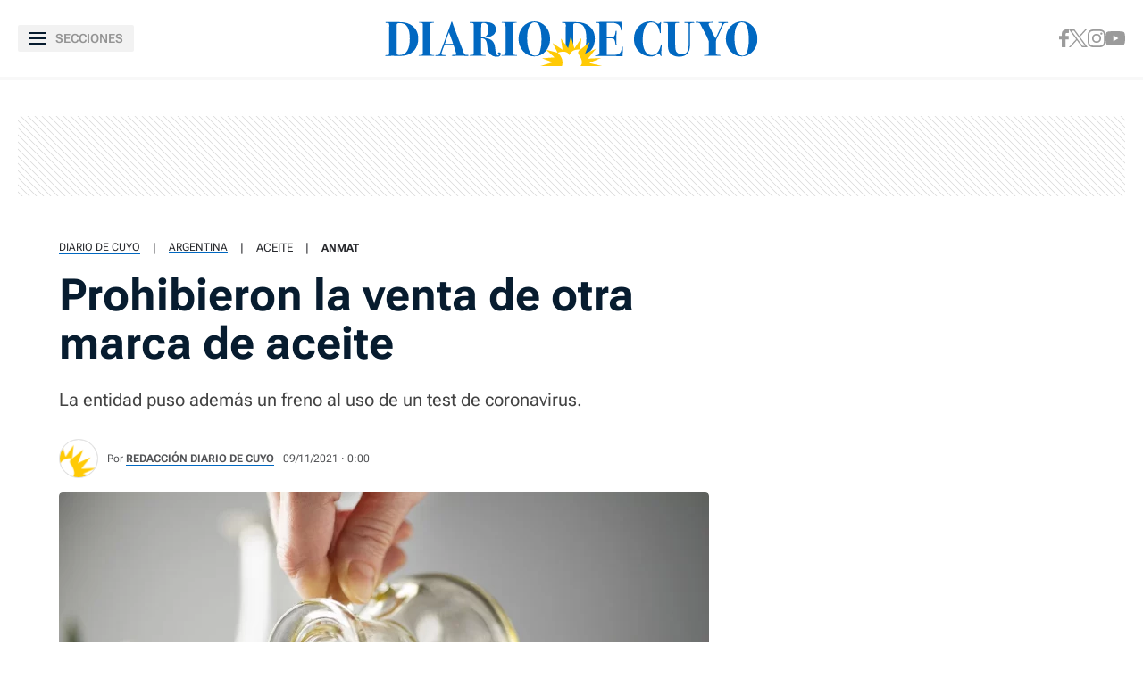

--- FILE ---
content_type: text/html
request_url: https://www.diariodecuyo.com.ar/argentina/Prohibieron-la-venta-de-otra-marca-de-aceite-20211109-0024.html
body_size: 37449
content:
<!DOCTYPE html>
<html ⚡ lang="es" transformed="self;v=1" i-amphtml-layout="" i-amphtml-no-boilerplate="">
    <head><meta charset="utf-8"><meta name="viewport" content="width=device-width"><link rel="preconnect" href="https://cdn.ampproject.org"><link as="script" crossorigin="anonymous" href="https://cdn.ampproject.org/v0.mjs" rel="modulepreload"><style amp-runtime="" i-amphtml-version="012402231941000">html{overflow-x:hidden!important}html.i-amphtml-fie{height:100%!important;width:100%!important}html:not([amp4ads]),html:not([amp4ads]) body{height:auto!important}html:not([amp4ads]) body{margin:0!important}body{-webkit-text-size-adjust:100%;-moz-text-size-adjust:100%;-ms-text-size-adjust:100%;text-size-adjust:100%}html.i-amphtml-singledoc.i-amphtml-embedded{-ms-touch-action:pan-y pinch-zoom;touch-action:pan-y pinch-zoom}html.i-amphtml-fie>body,html.i-amphtml-singledoc>body{overflow:visible!important}html.i-amphtml-fie:not(.i-amphtml-inabox)>body,html.i-amphtml-singledoc:not(.i-amphtml-inabox)>body{position:relative!important}html.i-amphtml-ios-embed-legacy>body{overflow-x:hidden!important;overflow-y:auto!important;position:absolute!important}html.i-amphtml-ios-embed{overflow-y:auto!important;position:static}#i-amphtml-wrapper{overflow-x:hidden!important;overflow-y:auto!important;position:absolute!important;top:0!important;left:0!important;right:0!important;bottom:0!important;margin:0!important;display:block!important}html.i-amphtml-ios-embed.i-amphtml-ios-overscroll,html.i-amphtml-ios-embed.i-amphtml-ios-overscroll>#i-amphtml-wrapper{-webkit-overflow-scrolling:touch!important}#i-amphtml-wrapper>body{position:relative!important;border-top:1px solid transparent!important}#i-amphtml-wrapper+body{visibility:visible}#i-amphtml-wrapper+body .i-amphtml-lightbox-element,#i-amphtml-wrapper+body[i-amphtml-lightbox]{visibility:hidden}#i-amphtml-wrapper+body[i-amphtml-lightbox] .i-amphtml-lightbox-element{visibility:visible}#i-amphtml-wrapper.i-amphtml-scroll-disabled,.i-amphtml-scroll-disabled{overflow-x:hidden!important;overflow-y:hidden!important}amp-instagram{padding:54px 0px 0px!important;background-color:#fff}amp-iframe iframe{box-sizing:border-box!important}[amp-access][amp-access-hide]{display:none}[subscriptions-dialog],body:not(.i-amphtml-subs-ready) [subscriptions-action],body:not(.i-amphtml-subs-ready) [subscriptions-section]{display:none!important}amp-experiment,amp-live-list>[update]{display:none}amp-list[resizable-children]>.i-amphtml-loading-container.amp-hidden{display:none!important}amp-list [fetch-error],amp-list[load-more] [load-more-button],amp-list[load-more] [load-more-end],amp-list[load-more] [load-more-failed],amp-list[load-more] [load-more-loading]{display:none}amp-list[diffable] div[role=list]{display:block}amp-story-page,amp-story[standalone]{min-height:1px!important;display:block!important;height:100%!important;margin:0!important;padding:0!important;overflow:hidden!important;width:100%!important}amp-story[standalone]{background-color:#000!important;position:relative!important}amp-story-page{background-color:#757575}amp-story .amp-active>div,amp-story .i-amphtml-loader-background{display:none!important}amp-story-page:not(:first-of-type):not([distance]):not([active]){transform:translateY(1000vh)!important}amp-autocomplete{position:relative!important;display:inline-block!important}amp-autocomplete>input,amp-autocomplete>textarea{padding:0.5rem;border:1px solid rgba(0,0,0,.33)}.i-amphtml-autocomplete-results,amp-autocomplete>input,amp-autocomplete>textarea{font-size:1rem;line-height:1.5rem}[amp-fx^=fly-in]{visibility:hidden}amp-script[nodom],amp-script[sandboxed]{position:fixed!important;top:0!important;width:1px!important;height:1px!important;overflow:hidden!important;visibility:hidden}
/*# sourceURL=/css/ampdoc.css*/[hidden]{display:none!important}.i-amphtml-element{display:inline-block}.i-amphtml-blurry-placeholder{transition:opacity 0.3s cubic-bezier(0.0,0.0,0.2,1)!important;pointer-events:none}[layout=nodisplay]:not(.i-amphtml-element){display:none!important}.i-amphtml-layout-fixed,[layout=fixed][width][height]:not(.i-amphtml-layout-fixed){display:inline-block;position:relative}.i-amphtml-layout-responsive,[layout=responsive][width][height]:not(.i-amphtml-layout-responsive),[width][height][heights]:not([layout]):not(.i-amphtml-layout-responsive),[width][height][sizes]:not(img):not([layout]):not(.i-amphtml-layout-responsive){display:block;position:relative}.i-amphtml-layout-intrinsic,[layout=intrinsic][width][height]:not(.i-amphtml-layout-intrinsic){display:inline-block;position:relative;max-width:100%}.i-amphtml-layout-intrinsic .i-amphtml-sizer{max-width:100%}.i-amphtml-intrinsic-sizer{max-width:100%;display:block!important}.i-amphtml-layout-container,.i-amphtml-layout-fixed-height,[layout=container],[layout=fixed-height][height]:not(.i-amphtml-layout-fixed-height){display:block;position:relative}.i-amphtml-layout-fill,.i-amphtml-layout-fill.i-amphtml-notbuilt,[layout=fill]:not(.i-amphtml-layout-fill),body noscript>*{display:block;overflow:hidden!important;position:absolute;top:0;left:0;bottom:0;right:0}body noscript>*{position:absolute!important;width:100%;height:100%;z-index:2}body noscript{display:inline!important}.i-amphtml-layout-flex-item,[layout=flex-item]:not(.i-amphtml-layout-flex-item){display:block;position:relative;-ms-flex:1 1 auto;flex:1 1 auto}.i-amphtml-layout-fluid{position:relative}.i-amphtml-layout-size-defined{overflow:hidden!important}.i-amphtml-layout-awaiting-size{position:absolute!important;top:auto!important;bottom:auto!important}i-amphtml-sizer{display:block!important}@supports (aspect-ratio:1/1){i-amphtml-sizer.i-amphtml-disable-ar{display:none!important}}.i-amphtml-blurry-placeholder,.i-amphtml-fill-content{display:block;height:0;max-height:100%;max-width:100%;min-height:100%;min-width:100%;width:0;margin:auto}.i-amphtml-layout-size-defined .i-amphtml-fill-content{position:absolute;top:0;left:0;bottom:0;right:0}.i-amphtml-replaced-content,.i-amphtml-screen-reader{padding:0!important;border:none!important}.i-amphtml-screen-reader{position:fixed!important;top:0px!important;left:0px!important;width:4px!important;height:4px!important;opacity:0!important;overflow:hidden!important;margin:0!important;display:block!important;visibility:visible!important}.i-amphtml-screen-reader~.i-amphtml-screen-reader{left:8px!important}.i-amphtml-screen-reader~.i-amphtml-screen-reader~.i-amphtml-screen-reader{left:12px!important}.i-amphtml-screen-reader~.i-amphtml-screen-reader~.i-amphtml-screen-reader~.i-amphtml-screen-reader{left:16px!important}.i-amphtml-unresolved{position:relative;overflow:hidden!important}.i-amphtml-select-disabled{-webkit-user-select:none!important;-ms-user-select:none!important;user-select:none!important}.i-amphtml-notbuilt,[layout]:not(.i-amphtml-element),[width][height][heights]:not([layout]):not(.i-amphtml-element),[width][height][sizes]:not(img):not([layout]):not(.i-amphtml-element){position:relative;overflow:hidden!important;color:transparent!important}.i-amphtml-notbuilt:not(.i-amphtml-layout-container)>*,[layout]:not([layout=container]):not(.i-amphtml-element)>*,[width][height][heights]:not([layout]):not(.i-amphtml-element)>*,[width][height][sizes]:not([layout]):not(.i-amphtml-element)>*{display:none}amp-img:not(.i-amphtml-element)[i-amphtml-ssr]>img.i-amphtml-fill-content{display:block}.i-amphtml-notbuilt:not(.i-amphtml-layout-container),[layout]:not([layout=container]):not(.i-amphtml-element),[width][height][heights]:not([layout]):not(.i-amphtml-element),[width][height][sizes]:not(img):not([layout]):not(.i-amphtml-element){color:transparent!important;line-height:0!important}.i-amphtml-ghost{visibility:hidden!important}.i-amphtml-element>[placeholder],[layout]:not(.i-amphtml-element)>[placeholder],[width][height][heights]:not([layout]):not(.i-amphtml-element)>[placeholder],[width][height][sizes]:not([layout]):not(.i-amphtml-element)>[placeholder]{display:block;line-height:normal}.i-amphtml-element>[placeholder].amp-hidden,.i-amphtml-element>[placeholder].hidden{visibility:hidden}.i-amphtml-element:not(.amp-notsupported)>[fallback],.i-amphtml-layout-container>[placeholder].amp-hidden,.i-amphtml-layout-container>[placeholder].hidden{display:none}.i-amphtml-layout-size-defined>[fallback],.i-amphtml-layout-size-defined>[placeholder]{position:absolute!important;top:0!important;left:0!important;right:0!important;bottom:0!important;z-index:1}amp-img[i-amphtml-ssr]:not(.i-amphtml-element)>[placeholder]{z-index:auto}.i-amphtml-notbuilt>[placeholder]{display:block!important}.i-amphtml-hidden-by-media-query{display:none!important}.i-amphtml-element-error{background:red!important;color:#fff!important;position:relative!important}.i-amphtml-element-error:before{content:attr(error-message)}i-amp-scroll-container,i-amphtml-scroll-container{position:absolute;top:0;left:0;right:0;bottom:0;display:block}i-amp-scroll-container.amp-active,i-amphtml-scroll-container.amp-active{overflow:auto;-webkit-overflow-scrolling:touch}.i-amphtml-loading-container{display:block!important;pointer-events:none;z-index:1}.i-amphtml-notbuilt>.i-amphtml-loading-container{display:block!important}.i-amphtml-loading-container.amp-hidden{visibility:hidden}.i-amphtml-element>[overflow]{cursor:pointer;position:relative;z-index:2;visibility:hidden;display:initial;line-height:normal}.i-amphtml-layout-size-defined>[overflow]{position:absolute}.i-amphtml-element>[overflow].amp-visible{visibility:visible}template{display:none!important}.amp-border-box,.amp-border-box *,.amp-border-box :after,.amp-border-box :before{box-sizing:border-box}amp-pixel{display:none!important}amp-analytics,amp-auto-ads,amp-story-auto-ads{position:fixed!important;top:0!important;width:1px!important;height:1px!important;overflow:hidden!important;visibility:hidden}amp-story{visibility:hidden!important}html.i-amphtml-fie>amp-analytics{position:initial!important}[visible-when-invalid]:not(.visible),form [submit-error],form [submit-success],form [submitting]{display:none}amp-accordion{display:block!important}@media (min-width:1px){:where(amp-accordion>section)>:first-child{margin:0;background-color:#efefef;padding-right:20px;border:1px solid #dfdfdf}:where(amp-accordion>section)>:last-child{margin:0}}amp-accordion>section{float:none!important}amp-accordion>section>*{float:none!important;display:block!important;overflow:hidden!important;position:relative!important}amp-accordion,amp-accordion>section{margin:0}amp-accordion:not(.i-amphtml-built)>section>:last-child{display:none!important}amp-accordion:not(.i-amphtml-built)>section[expanded]>:last-child{display:block!important}
/*# sourceURL=/css/ampshared.css*/</style><meta name="language" content="es"><meta name="description" content="La entidad puso además un freno al uso de un test de coronavirus."><meta name="keywords" content="aceite, anmat"><meta name="news_keywords" content="aceite, anmat"><meta name="robots" content="index, follow, max-image-preview:large"><meta name="distribution" content="global"><meta name="rating" content="general"><meta property="fb:pages" content="100064785428112"><meta property="fb:app_id" content="128555857253291"><meta property="og:title" content="Prohibieron la venta de otra marca de aceite"><meta property="og:description" content="La entidad puso además un freno al uso de un test de coronavirus."><meta property="og:type" content="article"><meta property="og:url" content="https://www.diariodecuyo.com.ar/argentina/Prohibieron-la-venta-de-otra-marca-de-aceite-20211109-0024.html"><meta property="og:image" content="https://www.diariodecuyo.com.ar/media/uploads/2023/10/aceite-1200x800.webp"><meta property="og:image:width" content="1200"><meta property="og:image:height" content="630"><meta property="og:site_name" content="Diario de Cuyo"><meta name="twitter:card" content="summary_large_image"><meta name="twitter:title" content="Prohibieron la venta de otra marca de aceite"><meta name="twitter:image" content="https://www.diariodecuyo.com.ar/media/uploads/2023/10/aceite-1200x800.webp"><meta name="twitter:site" content="diariodecuyoweb"><meta name="twitter:creator" content="Frontaly"><meta name="twitter:domain" content="https://twitter.com/diariodecuyoweb"><meta name="twitter:description" content="La entidad puso además un freno al uso de un test de coronavirus."><meta name="application-name" content="Diario de Cuyo"><meta name="msapplication-tap-highlight" content="no"><meta name="msapplication-TileImage" content="https://www.diariodecuyo.com.ar/resources/logos/512x512.png"><meta name="msapplication-TileColor" content="#0168C1"><meta name="theme-color" content="#0168C1"><meta name="apple-mobile-web-app-capable" content="yes"><meta name="apple-mobile-web-app-status-bar-style" content="#0168C1"><meta name="apple-mobile-web-app-title" content="Diario de Cuyo"><link rel="preconnect" href="https://fonts.googleapis.com"><link rel="preconnect" href="https://fonts.gstatic.com" crossorigin><link rel="preload" as="image" href="https://www.diariodecuyo.com.ar/media/uploads/2023/10/aceite-728x486.webp" media="(min-width: 1024px)"><link rel="preload" as="image" href="https://www.diariodecuyo.com.ar/media/uploads/2023/10/aceite-360x240.webp" media="(max-width: 1023px)"><script async src="https://cdn.ampproject.org/v0.mjs" type="module" crossorigin="anonymous"></script><script async nomodule src="https://cdn.ampproject.org/v0.js" crossorigin="anonymous"></script><script async custom-element="amp-ad" src="https://cdn.ampproject.org/v0/amp-ad-0.1.mjs" type="module" crossorigin="anonymous"></script><script async nomodule src="https://cdn.ampproject.org/v0/amp-ad-0.1.js" crossorigin="anonymous" custom-element="amp-ad"></script><script async custom-element="amp-analytics" src="https://cdn.ampproject.org/v0/amp-analytics-0.1.mjs" type="module" crossorigin="anonymous"></script><script async nomodule src="https://cdn.ampproject.org/v0/amp-analytics-0.1.js" crossorigin="anonymous" custom-element="amp-analytics"></script><script async custom-element="amp-animation" src="https://cdn.ampproject.org/v0/amp-animation-0.1.mjs" type="module" crossorigin="anonymous"></script><script async nomodule src="https://cdn.ampproject.org/v0/amp-animation-0.1.js" crossorigin="anonymous" custom-element="amp-animation"></script><script async custom-element="amp-audio" src="https://cdn.ampproject.org/v0/amp-audio-0.1.mjs" type="module" crossorigin="anonymous"></script><script async nomodule src="https://cdn.ampproject.org/v0/amp-audio-0.1.js" crossorigin="anonymous" custom-element="amp-audio"></script><script async custom-element="amp-facebook" src="https://cdn.ampproject.org/v0/amp-facebook-0.1.mjs" type="module" crossorigin="anonymous"></script><script async nomodule src="https://cdn.ampproject.org/v0/amp-facebook-0.1.js" crossorigin="anonymous" custom-element="amp-facebook"></script><script async custom-element="amp-facebook-comments" src="https://cdn.ampproject.org/v0/amp-facebook-comments-0.1.mjs" type="module" crossorigin="anonymous"></script><script async nomodule src="https://cdn.ampproject.org/v0/amp-facebook-comments-0.1.js" crossorigin="anonymous" custom-element="amp-facebook-comments"></script><script async custom-element="amp-form" src="https://cdn.ampproject.org/v0/amp-form-0.1.mjs" type="module" crossorigin="anonymous"></script><script async nomodule src="https://cdn.ampproject.org/v0/amp-form-0.1.js" crossorigin="anonymous" custom-element="amp-form"></script><script async custom-element="amp-iframe" src="https://cdn.ampproject.org/v0/amp-iframe-0.1.mjs" type="module" crossorigin="anonymous"></script><script async nomodule src="https://cdn.ampproject.org/v0/amp-iframe-0.1.js" crossorigin="anonymous" custom-element="amp-iframe"></script><script async custom-element="amp-image-lightbox" src="https://cdn.ampproject.org/v0/amp-image-lightbox-0.1.mjs" type="module" crossorigin="anonymous"></script><script async nomodule src="https://cdn.ampproject.org/v0/amp-image-lightbox-0.1.js" crossorigin="anonymous" custom-element="amp-image-lightbox"></script><script async custom-element="amp-instagram" src="https://cdn.ampproject.org/v0/amp-instagram-0.1.mjs" type="module" crossorigin="anonymous"></script><script async nomodule src="https://cdn.ampproject.org/v0/amp-instagram-0.1.js" crossorigin="anonymous" custom-element="amp-instagram"></script><script async custom-element="amp-install-serviceworker" src="https://cdn.ampproject.org/v0/amp-install-serviceworker-0.1.mjs" type="module" crossorigin="anonymous"></script><script async nomodule src="https://cdn.ampproject.org/v0/amp-install-serviceworker-0.1.js" crossorigin="anonymous" custom-element="amp-install-serviceworker"></script><script async custom-element="amp-lightbox-gallery" src="https://cdn.ampproject.org/v0/amp-lightbox-gallery-0.1.mjs" type="module" crossorigin="anonymous"></script><script async nomodule src="https://cdn.ampproject.org/v0/amp-lightbox-gallery-0.1.js" crossorigin="anonymous" custom-element="amp-lightbox-gallery"></script><script async custom-element="amp-list" src="https://cdn.ampproject.org/v0/amp-list-0.1.mjs" type="module" crossorigin="anonymous"></script><script async nomodule src="https://cdn.ampproject.org/v0/amp-list-0.1.js" crossorigin="anonymous" custom-element="amp-list"></script><script async="" custom-template="amp-mustache" src="https://cdn.ampproject.org/v0/amp-mustache-0.2.mjs" type="module" crossorigin="anonymous"></script><script async nomodule src="https://cdn.ampproject.org/v0/amp-mustache-0.2.js" crossorigin="anonymous" custom-template="amp-mustache"></script><script async custom-element="amp-next-page" src="https://cdn.ampproject.org/v0/amp-next-page-1.0.mjs" type="module" crossorigin="anonymous"></script><script async nomodule src="https://cdn.ampproject.org/v0/amp-next-page-1.0.js" crossorigin="anonymous" custom-element="amp-next-page"></script><script async custom-element="amp-position-observer" src="https://cdn.ampproject.org/v0/amp-position-observer-0.1.mjs" type="module" crossorigin="anonymous"></script><script async nomodule src="https://cdn.ampproject.org/v0/amp-position-observer-0.1.js" crossorigin="anonymous" custom-element="amp-position-observer"></script><script async custom-element="amp-sidebar" src="https://cdn.ampproject.org/v0/amp-sidebar-0.1.mjs" type="module" crossorigin="anonymous"></script><script async nomodule src="https://cdn.ampproject.org/v0/amp-sidebar-0.1.js" crossorigin="anonymous" custom-element="amp-sidebar"></script><script async custom-element="amp-sticky-ad" src="https://cdn.ampproject.org/v0/amp-sticky-ad-1.0.mjs" type="module" crossorigin="anonymous"></script><script async nomodule src="https://cdn.ampproject.org/v0/amp-sticky-ad-1.0.js" crossorigin="anonymous" custom-element="amp-sticky-ad"></script><script async custom-element="amp-twitter" src="https://cdn.ampproject.org/v0/amp-twitter-0.1.mjs" type="module" crossorigin="anonymous"></script><script async nomodule src="https://cdn.ampproject.org/v0/amp-twitter-0.1.js" crossorigin="anonymous" custom-element="amp-twitter"></script><script async custom-element="amp-video" src="https://cdn.ampproject.org/v0/amp-video-0.1.mjs" type="module" crossorigin="anonymous"></script><script async nomodule src="https://cdn.ampproject.org/v0/amp-video-0.1.js" crossorigin="anonymous" custom-element="amp-video"></script><script async custom-element="amp-vimeo" src="https://cdn.ampproject.org/v0/amp-vimeo-0.1.mjs" type="module" crossorigin="anonymous"></script><script async nomodule src="https://cdn.ampproject.org/v0/amp-vimeo-0.1.js" crossorigin="anonymous" custom-element="amp-vimeo"></script><script async custom-element="amp-youtube" src="https://cdn.ampproject.org/v0/amp-youtube-0.1.mjs" type="module" crossorigin="anonymous"></script><script async nomodule src="https://cdn.ampproject.org/v0/amp-youtube-0.1.js" crossorigin="anonymous" custom-element="amp-youtube"></script><link rel="shortcut icon" href="https://www.diariodecuyo.com.ar/resources/logos/favicon.ico"><link rel="icon" sizes="152x152" href="https://www.diariodecuyo.com.ar/resources/logos/152x152.png"><style amp-custom>

            /* Globales */
            /* Fonts */
@font-face {
  font-family: 'Roboto Flex';
  font-style: normal;
  font-weight: 400 900;
  font-stretch: 100%;
  font-display: swap;
  src: url(https://fonts.gstatic.com/s/robotoflex/v9/[base64].woff2) format('woff2');
  unicode-range: U+0000-00FF, U+0131, U+0152-0153, U+02BB-02BC, U+02C6, U+02DA, U+02DC, U+0304, U+0308, U+0329, U+2000-206F, U+2074, U+20AC, U+2122, U+2191, U+2193, U+2212, U+2215, U+FEFF, U+FFFD;
}
/* Generales */
body{font-family: 'Roboto Flex', Arial, sans-serif;}
*{-moz-box-sizing:border-box;-webkit-box-sizing:border-box;box-sizing:border-box;-webkit-transition:all .3s;-o-transition:all .3s;transition:all .3s;padding:0;margin:0}
.center-me-x-y{position:absolute;top:50%;left:50%;-o-transform:translate(-50%,-50%);-moz-transform:translate(-50%,-50%);-webkit-transform:translate(-50%,-50%);-ms-transform:translate(-50%,-50%);transform:translate(-50%,-50%)}
.center-me-x{position:absolute;left:50%;-o-transform:translate(-50%,0);-moz-transform:translate(-50%,0);-webkit-transform:translate(-50%,0);-ms-transform:translate(-50%,0);transform:translate(-50%,0)}
.center-me-y{position:absolute;top:50%;left:0;-o-transform:translate(0,-50%);-moz-transform:translate(0,-50%);-webkit-transform:translate(0,-50%);-ms-transform:translate(0,-50%);transform:translate(0,-50%)}
.flex-container{display:-webkit-box;display:-ms-flexbox;display:flex}
.flex-column{-webkit-box-orient:vertical;-webkit-box-direction:normal;-ms-flex-direction:column;flex-direction:column}
.align-start{-webkit-box-align:start;-ms-flex-align:start;align-items:flex-start}
.align-center{-webkit-box-align:center;-ms-flex-align:center;align-items:center}
.align-end{-webkit-box-align:end;-ms-flex-align:end;align-items:flex-end}
.justify-start{-webkit-box-pack:start;-ms-flex-pack:start;justify-content:flex-start}
.justify-center{-webkit-box-pack:center;-ms-flex-pack:center;justify-content:center}
.justify-between{-webkit-box-pack:justify;-ms-flex-pack:justify;justify-content:space-between}
.justify-end{-webkit-box-pack:end;-ms-flex-pack:end;justify-content:flex-end}
.justify-around{-ms-flex-pack:distribute;justify-content:space-around}
.flex-wrap{-ms-flex-wrap:wrap;flex-wrap:wrap}
.block{display: block}
.font-400{font-weight:400}
.font-500{font-weight:500}
.font-600{font-weight:600}
.font-700{font-weight:700}
.font-800{font-weight:700}
.font-900{font-weight:900}
.text-align-center{text-align:center;}
.uppercase{text-transform:uppercase}
.brand-color{color:#005959}
.brand-bg{background-color:#005959}
a{text-decoration:none;color:inherit;}
ul,ol{list-style:none}
input,button{background:none;border:0;outline:0;}
.media-icon{display: -webkit-box;display: -ms-flexbox;display: flex;-webkit-box-align: center;-ms-flex-align: center;align-items: center;-webkit-box-pack: center;-ms-flex-pack: center;justify-content: center;}
.media-icon svg path, .media-icon svg rect, .media-icon svg circle{fill:#ffffff}
.hide{display:none}
img,amp-img{max-width:100%;height:auto;text-indent:-999999999999px}
.cover-link{position:absolute;top:0;left:0;right:0;bottom:0;z-index:1}
/* Animacion heartbeat */
@-webkit-keyframes heartbeat_scale {
    0%{-webkit-transform:scale(1)}
    50%{-webkit-transform:scale(.75)}
    100%{-webkit-transform:scale(1)}
}
@-moz-keyframes heartbeat_scale {
    0%{-moz-transform:scale(1)}
    50%{-moz-transform:scale(.75)}
    100%{-moz-transform:scale(1)}
}
@keyframes heartbeat_scale {
    0%{transform:scale(1)}
    50%{transform:scale(.75)}
    100%{transform:scale(1)}
}
/* Variables */
:root{

    --brand-color:#0168C1;

    --brand-hover-color:#017CE6;

    --link-color:#2575FC;

    --light-blue:#11B7D9;

    --darkest-blue:#00063F;

    --dark-blue: #071C2F;

    --ddc-red:#C80000;

    --darker-red:#D30000;

    --light-grey:#F8F8F8;

    --light-grey-2:#F2F2F2;

    --grey-1:#D4D4D4;

    --grey-2:#949494;

    --grey-3:#27282C;

    --border-grey:#E9E9E9;

    --darkest-grey: #1A1A1A;

    --ddc-espectaculos: #E40556;

    --ddc-deportes:#0F825A;

    --ddc-yellow: #FFCA05;

    --ddc-suplemento-verde: #B2C769;

    --ddc-black: #0C0C0C;

    --extra-light-blue: #E5EFF9;

    --ddc-purprle: #8F1E4F;

}
/* Contenedor entrys */
.has-mobile-gutter{padding: 0 20px}
/* Elementos mobile-desktop */
@media (max-width: 1023px){
.hide-mobile{display:none}
}
@media (min-width: 1024px){
.hide-desktop{display: none}
}
            /* Header */
            /* Header */
#siteHeader {
    height: 56px;
    padding: 0 20px 0 15px;
    background: #fff;
    top: 0;
    left: 0;
    right: 0;
    z-index: 100;
    box-shadow: 0 3px 3px rgba(0, 0, 0, 5%);
    position: sticky;
    top: 0;
    left: 0;
    right: 0;
    transform-origin: top;
}
#siteHeader .extra-holder {
    height: 100%;
}
#siteHeader .headerLogo {
    width: auto;
    height: 28px;
    position: relative;
    top: 3px;
}
.headerMenuToggle{
    height: 32px;
    background: rgba(0,0,0,5%);
    border: none;
    outline: none;
    padding: 0 7px;
    cursor: pointer;
    border-radius: 2px;
}
.headerMenuToggle__extra-holder{
    width: 18px;
    height: 14px;
}
.headerMenuToggle__extra-holder span{
    display: block;
    width: 18px;
    height: 2px;
    flex-shrink: 0;
    background: var(--dark-blue);
}
.headerMenuToggle p{
    font-size: 14px;
    font-family: 'Roboto Flex', Arial, sans-serif;
    line-height: 1;
    color: var(--grey-2);
}
            /* Share header sticky mobile */
            /* Share sticky mobile */
.nota-mobile-sticky-share{
	height: 40px;
	background: #F9F9F9;
	position: sticky;
    top: 56px;
    z-index: 99;
    padding: 0 20px;
}
.nota-mobile-sticky-share > div{
	height: 100%;
	gap: 0 20px;
}
.nota-mobile-sticky-share > div > a{
	width: 40px;
    height: 40px;
}
.nota-mobile-sticky-share svg{
	width: auto;
	height: 20px;
	display: block;
}
.nota-mobile-sticky-share a:last-child svg{
	height: 16px;
}
            /* Nota - parte superior */
            /* Nota - parte superior */
.banner-box.first-banner-box{background: url(https://www.diariodecuyo.com.ar/resources/img/trama-bnr.png)repeat;}
/* Main */
main{padding-top:20px}
/* Parte de arriba */
.nota-top-part{padding:0 20px 20px}
/* Breadcrumbs */
.breadcrumbs {
    margin-bottom: 14px;
}
.breadcrumbs .home-link.hide-desktop,
.breadcrumbs .section-name,
.breadcrumbs .volanta {
    font-size: 12px;
    line-height: 1;
    text-transform: uppercase;
    color: var(--grey-3);
    border-bottom: 1px solid var(--brand-color);
    margin-bottom: 5px;
}
.breadcrumbs .home-link.hide-desktop,
.breadcrumbs .volanta{
    border: 0;
}
.breadcrumbs .tag-name {
    font-size: 13px;
    line-height: 1;
    text-transform: uppercase;
    color: var(--grey-3);
    margin-bottom: 5px;
}
.breadcrumbs .pipe {
    font-size: 13px;
    line-height: 1;
    color: var(--grey-3);
    padding: 0 14px;
    margin-bottom: 5px;
}
.breadcrumbs .volanta:empty ~ .pipe {
    display: none;
}
/* Titulos */
.nota-top-part h1 {
    font-size: 32px;
    line-height: 38px;
    color: var(--darkest-grey);
    margin-bottom: 22px;
}
.nota-top-part h2 {
    font-size: 19px;
    font-weight: 400;
    line-height: 26px;
    color: var(--grey-3);
}
/* Autor y redes */
.autor-share-holder {
    padding: 0 20px;
    margin-bottom: 20px;
}
.autor-share-holder .autor{
    margin: 0;
}
.autor-share-holder .autor,
.autor-share-holder .autor p,
.autor-share-holder .autor span,
.autor-share-holder .autor time {
    font-size: 13px;
    color: rgba(39, 40, 44, 0.8);
}
.autor-share-holder .autor p{
    margin-bottom: 6px;
}
.autor-share-holder .autor span.name {
    text-transform: uppercase;
    word-break: break-word;
    border-bottom: 1px solid var(--brand-color);
}
.autor-share-holder .autor figure {
    width: 44px;
    height: 44px;
    flex-shrink: 0;
    border-radius: 50%;
    overflow: hidden;
    background: #DCDCDC;
    border: 1px solid #E4E4E4;
    margin-right: 10px;
}
.autor-share-holder .autor figure amp-img{
    border-radius: 50%;
}
.autor-share-holder .nota-share {
    flex-basis: 276px;
}
.nota-share a,
.nota-share button {
    width: 40px;
    -ms-flex-preferred-size: 40px;
    flex-basis: 40px;
    -ms-flex-negative: 0;
    flex-shrink: 0;
    height: 40px;
    border-radius: 50%;
    border: 1px solid var(--border-grey);
    cursor: pointer;
}
.nota-share a svg.fb-icon {
    width: auto;
    height: 20px;
}
.nota-share a svg.x-icon {
    width: 19px;
    height: auto;
}
.nota-share a svg.wsp-icon {
    width: auto;
    height: 20px;
}
.nota-share a svg.mail-icon {
    width: 18px;
    height: auto;
}
.nota-share button svg.print-icon {
    width: 20px;
    height: auto;
}
/* Escuchar nota */
.article-audio-container{
    height: 40px;
    flex-shrink: 0;
    overflow: hidden;
    padding: 0 20px;
    margin-bottom: 25px;
}
.audio-btns-holder{
    width: 182px;
    height: 40px;
    position: relative;
}
.play-article-audio,
.pause-article-audio{
    width:100%;
    color: #fff;
    background: var(--dark-blue);
    position: absolute;
    top: 0;
    left: 0;
    right: 0;
    bottom: 0;
    padding: 0 16px;
    border-radius: 4px;
    cursor: pointer;
    font-family: 'Roboto Flex', Arial, sans-serif;
}
.play-article-audio{
    z-index: 1;
}
.play-article-audio .listen-icon{
    width: 20px;
    height: auto;
    flex-shrink: 0;
}
.pause-article-audio .pause-icon{
    width: 20px;
    height: 18px;
    flex-shrink: 0;
}
.play-article-audio span,
.pause-article-audio span{
    font-size: 13px;
    font-weight: 700;
    font-family: 'Roboto Flex', Arial, sans-serif;
    line-height: 1;
    text-align: left;
    padding-left: 10px;
}
.article-audio-container amp-audio{
    opacity: 0;
    margin: 0;
}
/* Imagen de preview */
.preview-images,
.article-body figure {
    margin-bottom: 40px;
}
.preview-images{
    margin-bottom: 20px;
}
.preview-images figcaption,
.article-body figure figcaption{
    font-size: 13px;
    line-height: 18px;
    color: var(--grey-3);
    background: #F9F9F9;
    padding: 14px 20px;
}
            /* Nota - cuerpo de la nota */
            /* Cuerpo de la nota */
.article-body {
    font-size: 20px;
    line-height: 32px;
    color: var(--grey-3);
    padding: 0 20px;
}
.article-body p {
    font-size: 20px;
    line-height: 32px;
    color: var(--grey-3);
    margin-bottom: 30px;
}
.article-body p a {
    color: var(--grey-3);
    text-decoration: underline;
    text-decoration-color: var(--brand-color);
    text-decoration-thickness: 2px;
}
.article-body > h2 {
    font-size: 22px;
    line-height: 1;
    color: var(--brand-color);
    margin-bottom: 10px;
}
.article-body > h3,
.article-body > h4,
.article-body > h5,
.article-body > h6{
    font-size: 17px;
    line-height: 1;
    color: #1D2323;
    margin-bottom: 10px;
}
.article-body pre {
    display: block;
    font-size: 19px;
    font-weight: 700;
    line-height: 28px;
    font-family: 'Roboto Flex', Arial, sans-serif;
    text-align: center;
    white-space: normal;
    color: var(--brand-color);
    margin: 40px auto;
}
.article-body figure,
.article-body p img{
    margin: 40px -20px;
}
.article-body p img{
    max-width: 100vw;
}
.article-body figure img{
    display: block;
}
.article-body .poll amp-iframe {
    max-height: 400px;
}
.article-body > table {
    width: 100%;
    display: block;
    border-collapse: collapse;
    border: 0;
    margin-bottom: 40px;
    overflow-x: auto;
}
.article-body > table td {
    border: 1px solid #848484;
    padding: 5px;
}
/* Mira tambien */
.related-news{
    background: #F9F9F9;
    padding: 20px 15px 30px 20px;
    border-radius: 4px;
    overflow: hidden;
    margin-top: 40px;
    margin-bottom: 40px;
}
.related-news p{
    font-size: 12px;
    line-height: 1;
    position: relative;
    color: var(--brand-color);
    margin-bottom: 8px;
}
.related-news h3 {
    font-size: 14px;
    line-height: 18px;
    color: var(--dark-blue);
    margin-right: 15px;
}
.related-news amp-img {
    flex-basis: 100px;
    flex-shrink: 0;
}
/*  Listas */
.article-body ul{list-style:disc;list-style-position:inside;margin-bottom:40px}
.article-body ol{list-style:decimal;list-style-position:inside;margin-bottom:40px}
/* Blockquote */
.article-body blockquote {
    position: relative;
    font-size: 20px;
    line-height: 24px;
    color: var(--brand-color);
    padding-top: 26px;
    margin-top: 40px;
    margin-bottom: 40px;
}
.article-body blockquote:before {
    content: '"';
    display: block;
    font-size: 36px;
    font-weight: 700;
    font-family: 'Roboto Flex', Arial, sans-serif;
    color: var(--main-darker-violet);
    position: absolute;
    top: 0;
    left: 0;
}
.article-body blockquote p {
    font-size: 20px;
    line-height: 24px;
    color: var(--main-darker-violet);
    margin-bottom: 0;
}
/* Galeria en el cuerpo */
.gallery{
    display: flex;
    flex-wrap: nowrap;
    overflow-x: auto;
    padding: 0 20px;
    margin: 40px -20px;
}
.gallery::-webkit-scrollbar {
    width: 0;
    height: 0;
    background: none;
    display: none;
}
.gallery::-webkit-scrollbar-thumb {
    width: 0;
    height: 0;
    background: none;
    display: none;
}
.gallery::-webkit-scrollbar-track {
    width: 0;
    height: 0;
    background: none;
    display: none;
}
.gallery .gallery-item{
    width: calc(90% - 22px);
    max-height: 600px;
    flex-shrink: 0;
    display: flex;
    flex-direction: column;
    justify-content: center;
    background: #F9F9F9;
    border-radius: 4px;
    margin: 0 11px 0 0;
}
.gallery .gallery-item img{
    height: calc(100% - 40px);
    object-fit: contain;
}
.gallery .gallery-item:last-child{
    margin: 0;
}
.article-body .gallery figcaption{
    font-size: 13px;
    line-height: 18px;
    text-align: left;
    color: var(--grey-3);
    background: none;
    padding: 10px;
    margin: 0;
}
.gallery figcaption span {
    padding: 0 6px 0 0;
}
/* Amp embeds */
amp-iframe,
amp-instagram,
amp-facebook,
amp-twitter,
amp-pinterest,
amp-youtube,
amp-facebook-comments,
amp-vimeo,
amp-tiktok{
    margin: 40px 0;
}
.article-body iframe[src*="youtube"]{
    width:100%;
    max-width:100%;
    min-width:100%;
    height:auto;
    aspect-ratio:16/9;
}
/* Amp audio */
amp-audio {
    margin: 40px 0;
}
amp-audio:focus {
    border: 0;
    outline: 0;
}
amp-audio audio:focus {
    border: 0;
    outline: 0;
}
amp-audio audio{
    height: 42px;
}
.article-body p.autor-audio {
    font-size: 15px;
    line-height: 1;
    color: #000;
    padding-top: 5px;
    padding-left: 21px;
    margin-bottom: 40px;
}
/* Videos en el cuerpo */
.article-body amp-youtube{margin: 40px -20px}
.article-body amp-video,amp-vimeo{margin: 40px -20px}
amp-iframe[src*="youtube"]{margin: 40px -20px}
/* Apagado de CK Editor */
.ck-related-news{display:none;height:0;opacity:0;visibility:hidden;overflow:hidden}
/* Tags */
.cont-tags {
    display: flex;
    align-items: center;
    overflow-x: auto;
    scrollbar-width: none;
    padding: 0 20px;
    margin: 0 -20px 28px;
}
.cont-tags::-webkit-scrollbar {
    height: 0;
    display: none;
}
.cont-tags::-webkit-scrollbar-track {
    height: 0;
    display: none;
}
.cont-tags::-webkit-scrollbar-thumb {
    height: 0;
    display: none;
}
.cont-tags .tag {
    font-size: 14px;
    font-weight: 700;
    line-height: 1;
    text-transform: uppercase;
    white-space: nowrap;
    color: var(--brand-color);
    background: #F9F9F9;
    border-radius: 4px;
    padding: 9px 20px;
    margin-right: 5px;
}
/* Noticias relacionadas */
.relacionadas-holder {
    background: #F9F9F9;
    border-radius: 4px;
    padding: 26px 26px 24px;
    margin-bottom: 20px;
}
.relacionadas-holder p {
    font-size: 16px;
    line-height: 1;
    color: var(--brand-color);
    margin-bottom: 11px;
}
.relacionadas-holder h3 {
    position: relative;
    font-size: 15px;
    font-weight: 400;
    line-height: 18px;
    color: #000;
    padding-left: 22px;
}
.relacionadas-holder article:not(:last-child) h3 {
    margin-bottom: 12px;
}
.relacionadas-holder h3::before {
    position: absolute;
    content: "";
    width: 10px;
    height: 10px;
    top: 4px;
    left: 0;
    border-radius: 50%;
    background: var(--brand-color);
}
/* Comentarios de facebook */
#show-comments-btn {
    width: 100%;
    max-width: 350px;
    height: 44px;
    text-align: center;
    border: 1px solid var(--border-grey);
    border-radius: 4px;
    cursor: pointer;
    margin: 20px auto 0;
}
#show-comments-btn .kicker {
    font-size: 16px;
    font-family: 'Roboto Flex', Arial, sans-serif;
    color: #000;
    margin-right: 12px;
}
#show-comments-btn .arrow {
    font-size: 20px;
    font-family: 'Roboto Flex', Arial, sans-serif;
    color: #000;
    transform: rotate(90deg);
    margin-top: 2px;
}
/* Banner */
.banner-box{display:flex;justify-content:center;text-align:center;margin:0 auto 20px}
.article-body .banner-box{margin:40px auto}
/* Más de sección */
.slider-section{
    margin-bottom: 40px;
}
.slider-section amp-list{
    height: 348px;
    max-height: 348px;
}
.mobile-fake-slider{
    flex-wrap: nowrap;
    gap: 0 16px;
    padding: 0 20px;
    overflow-x: auto;
}
.mobile-fake-slider::-webkit-scrollbar {
    height: 0;
    display: none;
}
.mobile-fake-slider::-webkit-scrollbar-track {
    height: 0;
    display: none;
}
.mobile-fake-slider::-webkit-scrollbar-thumb {
    height: 0;
    display: none;
}
.mobile-fake-slider .entry-box{
    width: 300px;
    max-width: 300px;
    min-width: 300px;
    height: 348px;
    max-height: 348px;
    flex-shrink: 0;
    margin: 0;
}
.entry-box .entry-title{
    -webkit-line-clamp: 3;
}
            /* Entry general */
            /* Entry general */
.entry-box{
    position: relative;
    margin-bottom: 20px;
}
.entry-box:after{
    content: '';
    display: block;
    position: absolute;
    height: 1px;
    left: 0;
    right: 0;
    bottom: 0;
    background: var(--border-grey);
}
.entry-box figure {
    aspect-ratio: 3 / 2;
    position: relative;
    overflow: hidden;
    border-radius: 4px;
}
.entry-box figure.sin-foto {
    background: url(https://www.diariodecuyo.com.ar/resources/img/no-foto.svg) no-repeat;
    background-position: 50% 50%;
    background-color: var(--light-grey);
}
.entry-box figure amp-img,
.entry-box figure img {
    height: 100%;
    -o-object-fit: cover;
    object-fit: cover;
    -o-object-position: top center;
    object-position: top center;
    border-radius: 4px;
}
.opinion-autor-entry-box.entry-box figure amp-img,
.opinion-autor-entry-box.entry-box.entry-box figure img{
    width: 169px;
    border-radius: 0;
    margin: 0 auto;
}
.entry-box .entry-data {
    padding: 12px 0 20px;
    position: relative;
}
.entry-box h3,
.entry-box .entry-title {
    display: -webkit-box;
    -webkit-line-clamp: 5;
    -webkit-box-orient: vertical;
    font-size: 20px;
    font-weight: 400;
    line-height: 24px;
    white-space: normal;
    color: var(--dark-blue);
    overflow: hidden;
}
.entry-box .volanta {
    max-width: 100%;
    display: inline-block;
    font-size: 12px;
    font-weight: 600;
    line-height: 1.17;
    text-transform: uppercase;
    color: var(--brand-color);
    position: relative;
    overflow: hidden;
    text-overflow: ellipsis;
    white-space: nowrap;
    margin-bottom: 2px;
}
/* Autores */
.autor{font-size:12px;color: var(--grey-2);margin-top:12px}
amp-timeago{font-size:12px;color: var(--grey-2)}
amp-timeago time{font-size:12px;color: var(--grey-2)}
amp-timeago::first-letter{text-transform:uppercase}
amp-timeago time::first-letter{text-transform:uppercase}
amp-timeago:nth-child(2){padding-left:5px}
/*
@media (max-width: 1023px){
    .first-entrys-holder .entry-box:first-child .entry-data{
        background: var(--darkest-grey);
    }
    .first-entrys-holder .entry-box:first-child .entry-title{
        color: #fff;
    }
}*/
            /* Ranking */
            /* Ranking */
/*#ranking {
    margin: 0 -20px 20px;
}*/
#ranking{
    margin-top: 30px;
}
#ranking header{
    border-top: 4px solid var(--light-grey);
    padding: 30px 0;
}
#ranking p {
    font-size: 24px;
    font-weight: 700;
    line-height: 1;
    color: var(--dark-blue);
}
#ranking .entry-box{
    padding-bottom: 15px;
}
#ranking .entry-box:not(:last-child){
    margin-bottom: 25px;
}
#ranking .entry-box:after{
    background: var(--border-grey);
}
#ranking .entry-box figure{
    height: auto;
    min-height: 80px;
    flex-basis: 80px;
    flex-shrink: 0;
    border-radius: 4px;
    position: relative;
    overflow: visible;
    padding-bottom: 0;
    margin-right: 10px;
}
#ranking .entry-box figure amp-img,
#ranking .entry-box figure img{
    border-radius: 4px;
}
#ranking .entry-box figure.sin-foto{
    height: 80px;
	background-size: 80%;
}
.entry-box .ranking-number{
    font-size: 60px;
    font-weight: 700;
    line-height: 30px;
    text-align: center;
    color: #fff;
    position: absolute;
    left: 12px;
    bottom: -14px;
}
#ranking .entry-box figure:before{
    content: '1';
    display: block;
    font-size: 60px;
    font-weight: 700;
    line-height: 1;
    color: #fff;
    text-shadow: 0 2px 5px rgba(0,0,0,5%);
    position: absolute;
    left: 12px;
    bottom: -10px;
    z-index: 1;
}
#ranking .entry-box:nth-child(2) figure:before{
    content: '2';
}
#ranking .entry-box:nth-child(3) figure:before{
    content: '3';
}
#ranking .entry-box:nth-child(4) figure:before{
    content: '4';
}
#ranking .entry-box:nth-child(5) figure:before{
    content: '5';
}
#ranking .entry-box .entry-data {
	flex-basis: calc(100% - 90px);
    width: calc(100% - 90px);
    height: auto;
    padding: 0;
}
#ranking .entry-box .volanta{
    max-width: 100%;
    font-size: 12px;
    line-height: 1;
    position: relative;
    overflow: hidden;
    text-overflow: ellipsis;
    white-space: nowrap;
}
#ranking .entry-box h3{
    font-size: 15px;
    font-weight: 400;
    line-height: 18px;
    text-transform: unset;
    color: #000;
}
#ranking .entry-box .autor {
    display: none;
}
@media (min-width: 1024px) {
    /* Ranking */
    .page-home #ranking {
        margin: 0 0 30px;
    }
    aside.main-desktop-right-column #ranking{
        margin: 40px 0 33px;
    }
    #ranking .entry-box:hover h3{
        color: var(--brand-color);
    }
}
            /* Borrar luego */
            @media (max-width: 1023px){
                .desktop-aside .banner-box{display:none}
                .desktop-aside #ranking{display:none}
            }
            /* Borrar luego end */

            /* Modulo siguenos en redes */
            /* Modulo siguenos en redes */
.page-home #siguenos{width:calc(100% - 40px)}
#siguenos{background:var(--light-grey);border-radius:4px;padding:37px 20px 31px;margin:0 auto 30px}
#siguenos p{font-size:20px;line-height:1;text-align:center;text-transform:uppercase;color:var(--brand-color);margin-bottom:29px}
.siguenos-redes{max-width:180px;gap:20px 30px;margin:0 auto}
.siguenos-redes a{width:40px;height:40px;flex-shrink:0;background:#fff;border-radius:50%;border:1px solid var(--border-grey);}
@media (max-width: 1023px){
	body:not(.page-home) #siguenos{
		display: none;
	}
}
@media (min-width: 1024px){
	body:not(.page-home) #siguenos{
		max-width: 300px;
		display: block;
		padding-left: 20px;
		padding-right: 20px;
		margin: 40px 0;
	}
	body:not(.page-home) #siguenos p{
		font-size: 18px;
		margin-bottom: 25px;
	}
	.siguenos-redes{max-width:unset;}
	body:not(.page-home) #siguenos .siguenos-redes{
		max-width: 180px;
		gap: 20px 30px;
		margin: 0 auto;
	}
}
            /* Next page */
            .amp-next-page-separator{display:none}

            /* Secciones con slider */
            /* Secciones con slider */
.slider-section{
    margin-bottom: 30px;
}
.slider-section .header{
    position: relative;
    margin: 0 20px 28px;
}
.slider-section .header .flex-container{
    height: 100%;
    position: relative;
}
.home-section-entrys-holder .header,
.home-section-entrys-holder-header{
    position: relative;
    margin-bottom: 28px;
}
.slider-section .header .flex-container:before,
.home-section-entrys-holder .header:before,
.home-section-entrys-holder-header:before{
    content: '';
    display: block;
    height: 4px;
    position: absolute;
    top: 0;
    left: 0;
    right: 0;
    background: var(--light-grey);
}
.slider-section .header > span {
    width: 23px;
    height: 3px;
    background: #777;
    margin-bottom: 9px;
}
.slider-section .header h4,
.home-section-entrys-holder .header h4,
.home-section-entrys-holder-header h4{
    font-size: 24px;
    font-weight: 700;
    line-height: 1;
    text-transform: uppercase;
    color: var(--dark-blue);
    position: relative;
    padding-top: 30px;
}
.slider-section .header h4.revista-oh{
    color: var(--ddc-yellow);
}
.slider-section .header h4.suplemento-verde{
    color: var(--ddc-suplemento-verde);
}
.slider-section .header h4:before,
.home-section-entrys-holder .header h4:before,
.home-section-entrys-holder-header h4:before{
    content: '';
    display: block;
    height: 4px;
    position: absolute;
    top: 0;
    left: 0;
    right: 0;
    background: var(--brand-color);
}
.slider-section .header h4.pasion-deportiva:before{
    background: var(--ddc-deportes);
}
.slider-section .header h4.espectaculos:before{
    background: var(--ddc-espectaculos);
}
.slider-section .header h4.revista-oh:before{
    background: var(--ddc-yellow);
}
.slider-section .header h4.suplemento-verde:before{
    background: var(--ddc-suplemento-verde);
}
/* Modificadores para secciones especiales */
.slider-section .extra-holder .entry-box:after{
    left: 20px;
    right: 20px;
}
.special-slider-section .extra-holder .entry-box figure,
.special-slider-section .extra-holder .entry-box figure amp-img,
.special-slider-section .extra-holder .entry-box figure img{
    border-radius: 0;
}
.special-slider-section .extra-holder .entry-box .entry-data {
    height: auto;
    padding-left: 20px;
    padding-right: 20px;
}
.special-slider-section .extra-holder .entry-box .entry-title {
    max-height: unset;
    display: block;
    font-size: 24px;
    line-height: 28px;
}
.special-slider-section .entry-box .volanta {
    font-weight: 700;
}
.special-slider-section .extra-holder .entry-box .autor {
    position: initial;
    margin-top: 12px;
}
/* Sección opinión */
.cartas-del-lector-link{
    display: flex;
    align-items: center;
    justify-content: center;
    height: 32px;
    border: 1px solid var(--border-grey);
    border-radius: 4px;
    padding: 0 15px 0 10px;
    position: relative;
    top: 10px;
}
.cartas-del-lector-link svg{
    margin-right: 10px;
}
.cartas-del-lector-link span{
    font-size: 13px;
}
/* Headers en secciones con slider */
.slider-section .header .mas {
    font-size: 28px;
    line-height: 1;
}
.slider-section amp-carousel > div > div:first-child::-webkit-scrollbar-thumb{
	width: 0;
	height: 0;
	display: none;
}
.slider-section amp-carousel > div > div:first-child::-webkit-scrollbar-track{
	width: 0;
	height: 0;
	display: none;
}
.slider-section amp-carousel > div > div:first-child::-webkit-scrollbar{
	width: 0;
	height: 0;
	display: none;
}
.slider-section .slider-holder{
	padding-left: 20px;
}
/* Entry en sliders */
.slider-section .slider-holder .entry-box {
    width: 300px;
    max-width: 300px;
    min-width: 300px;
    height: 348px;
    max-height: 348px;
    vertical-align: top;
    margin-left: 0;
    margin-right: 16px;
    margin-bottom: 0;
}
.slider-section .slider-holder .entry-box h3,
.slider-section .slider-holder .entry-box .entry-title {
    -webkit-line-clamp: 3;
}
/* Para todos los sliders */
.slide-ver-todos {
    width: 95px;
    max-width: 95px;
    min-width: 95px;
    vertical-align: top;
    padding-top: 101px;
    margin-left: 0;
}
.slide-ver-todos .circle {
    width: 75px;
    height: 75px;
    background: var(--brand-color);
    border-radius: 50%;
    margin-bottom: 10px;
}
.slide-ver-todos .circle span {
    font-size: 32px;
    line-height: 1;
    text-align: center;
    color: #fff;
}
.slide-ver-todos a > span {
    max-width: 75px;
    text-align: center;
    font-size: 18px;
    color: var(--brand-color);
}
.special-slider-section .slide-ver-todos a > span{
    color: #fff;
}
.slider-section .ver-mas-mobile,
.home-section-entrys-holder .ver-mas-mobile{
    width: 160px;
    height: 40px;
    font-size: 13px;
    line-height: 38px;
    text-align: center;
    text-transform: uppercase;
    color: var(--main-mid-blue);
    background: #F5F5F5;
    border-radius: 4px;
    margin: 30px auto;
}
.slider-section .ver-mas-mobile + .banner-box {
    margin-top: 20px;
    margin-bottom: 0;
}
/* Botones slider */
.amp-carousel-button,
.amp-carousel-button.amp-disabled {
    width: 48px;
    height: 48px;
    border-radius: 50%;
    display: none;
    position: absolute;
    top: 78px;
    margin: 0;
    background: url(/resources/img/blue-arrow.svg) no-repeat;
    background-position: 54% 50%;
    background-color: var(--light-grey);
    -webkit-clip-path: none;
    clip-path: none;
    border: 2px solid var(--border-grey);
}
.special-slider-section .amp-carousel-button,
.special-slider-section .amp-carousel-button.amp-disabled{
    background-image: url(/resources/img/blue-arrow.svg);
}
.amp-carousel-button.amp-carousel-button-prev {
    left: 0;
    -webkit-transform: rotate(180deg);
    -ms-transform: rotate(180deg);
    transform: rotate(180deg);
}
.amp-carousel-button.amp-carousel-button-next {
    right: 0;
}
.amp-carousel-button:focus {
    border: 0;
    outline: 0;
}
.amp-carousel-button.amp-disabled {
    opacity: 0.5;
    visibility: visible;
    background-color: #000;
}
            /* Footer */
            /* Footer */
#siteFooter .top-part{border-top:4px solid var(--light-grey);padding:34px 16px 48px}
#siteFooter .footer-logo{margin-bottom:45px}
#siteFooter .footer-logo svg{width:234px;height:auto;margin:0 auto}
.footer-redes{max-width: 180px;gap:20px 30px;margin:0 auto 56px}
.footer-redes a{width:40px;height:40px;flex-shrink:0;border-radius:50%;border: 1px solid var(--border-grey);}
.footer-redes .fb-icon{width:auto;height:19px}
.footer-redes .x-icon{width:18px;height:auto}
.footer-redes .ig-icon{width:auto;height:18px}
.footer-redes .yt-icon{width:22px;height:auto}
.footer-redes .g-news-icon{width:auto;height:19px}
.footer-redes .wsp-icon{width:20px;height:auto}
.footer-links a{font-size:16px;line-height:1;color:var(--brand-color);margin-bottom:34px}
.footer-links a:last-child{margin-bottom:0}
#siteFooter .bottom-part{background:var(--dark-blue);padding:26px 20px 50px}
.copy-links{margin:0 auto 54px}
.copy-links p{font-size:14px;line-height:20px;text-align:center;color:#fff}
.our-logos a:first-child{margin-right:35px}
.our-logos .frontaly-svg{width:auto;height:37px;display:block}
.our-logos .cms-para-svg{width:125px;display:block}
            /************************/
            /* Responsive a desktop */
            /************************/

            /* Header desktop */
            @media (min-width: 1024px){
    /* Header desktop */
    #siteHeader {
        height: 90px;
        padding: 0;
        box-shadow: unset;
        border-bottom: 4px solid var(--light-grey);
    }
    #siteHeader .extra-holder {
        max-width: 1330px;
        padding: 0 20px;
        margin: 0 auto;
    }
    #siteHeader .headerLogo {
        width: auto;
        height: 50px;
        top: 6px;
    }
    .desktop-header-redes {
        gap: 0 30px;
    }
    .desktop-header-redes a:hover svg path,
    .desktop-header-redes a:hover svg circle {
        fill: var(--link-color);
    }
    .headerMenuToggle{
        height: 30px;
        padding: 0 12px;
    }
    .headerMenuToggle__extra-holder{
        width: 20px;
        margin-right: 10px;
    }
    .headerMenuToggle__extra-holder span{
        width: 20px;
    }
    .desktop-nav {
        height: 50px;
        padding: 0 45px;
        border-bottom: 1px solid var(--border-grey);
    }
    .desktop-nav .desktop-nav-extra-holder {
        height: 100%;
        justify-content: center;
        gap: 0 45px;
        margin: 0 auto;
    }
    .desktop-nav a {
        font-size: 18px;
        font-weight: 700;
        line-height: 50px;
        text-transform: uppercase;
        color: #000;
        position: relative;
    }
    .desktop-nav a:before {
        content: "";
        display: block;
        height: 4px;
        background: var(--main-mid-blue);
        position: absolute;
        left: 50%;
        right: 50%;
        bottom: 10px;
        opacity: 0;
        transition: all 0.5s;
    }
    .desktop-nav a:hover:before {
        left: 0;
        right: 0;
        opacity: 1;
        transition: all 0.5s;
    }
    .desktop-nav a.active:before {
        left: 0;
        right: 0;
        opacity: 1;
    }
    .desktop-site-header-kicker {
        position: absolute;
        top: 170px;
        left: 0;
        right: 0;
    }
}
            /* Nota - parte superior desktop */
             @media (min-width: 1024px){
    .banner-box.first-banner-box{
        width: calc(100% - 40px);
        max-width: 1290px;
        margin: 0 auto 50px
    }
    /* Main */
    main{padding-top:40px}
    #mainArticle{padding-bottom:40px;}
    /* Primer banner */
    .banner-box.first-banner-box{margin:0 auto 50px}
    /* Contenedor nota desktop */
    .desktop-inner-container {
        max-width: 1189px;
        display: flex;
        justify-content: space-between;
        padding: 0 20px;
        margin: 0 auto;
    }
    .nota-top-part {
        padding: 0 0 30px;
        margin: 0 auto;
    }
    .breadcrumbs .home-link {
        font-size: 12px;
        text-transform: uppercase;
        color: var(--grey-3);
        border-bottom: 1px solid var(--brand-color);
        margin-bottom: 5px;
    }
    .breadcrumbs .section-name,
    .breadcrumbs .volanta {
        color: var(--grey-3);
    }
    .breadcrumbs .volanta{
        font-weight: 700;
    }
    .breadcrumbs a:hover {
        color: var(--link-color);
    }
    .preview-images figure {
        cursor: zoom-in;
    }
    .nota-top-part h1 {
        font-size: 50px;
        line-height: 54px;
        color: var(--dark-blue)
    }
    .nota-top-part h2 {
        font-size: 20px;
        line-height: 28px;
        color: #434343;
    }
    .desktop-article-extra-holder {
        width: calc(100% - 356px);
        max-width: 728px;
    }
    .autor-share-holder {
        display: flex;
        justify-content: space-between;
        align-items: center;
        padding: 0;
        margin-bottom: 16px;
    }
    .autor-share-holder .autor .extra-holder {
        display: flex;
        align-items: center;
    }
    .autor-share-holder .autor,
    .autor-share-holder .autor p,
    .autor-share-holder .autor span,
    .autor-share-holder .autor time {
        font-size: 12px;
    }
    .autor-share-holder .autor p{
        margin-right: 10px;
        margin-bottom: 0;
    }
    .autor-share-holder .autor p a:hover{
        color: var(--link-color);
    }
    .nota-share a:hover,
    .nota-share button:hover{
        background: var(--brand-color);
        color: var(--brand-color);
    }
    .nota-share a:hover svg path,
    .nota-share button:hover svg path{
        fill: #fff;
    }
    /* Imagen de preview */
    .preview-images amp-img,
    .preview-images img{
        border-radius: 4px;
    }
    .preview-images figcaption,
    .article-body figure figcaption{
        background: none;
        padding: 10px 0;
        border-bottom: 1px solid var(--border-grey);
    }
    /* Escuchar nota */
    .article-audio-container{
        padding: 0;
        margin-bottom: 40px;
    }
    .play-article-audio, .pause-article-audio{justify-content:center;}
    .audio-btns-holder{
        width: 197px;
    }
    .play-article-audio span,
    .pause-article-audio span{
        font-size: 15px
    }
    .play-article-audio:hover,
    .pause-article-audio:hover{
        background: var(--brand-color);
    }
}
            /* Entrys desktop */
            @media (min-width: 1024px){
/* Entrys desktop */
.entry-box{max-width:300px;-ms-flex-preferred-size:300px;flex-basis:300px;-ms-flex-negative:0;flex-shrink:0}
.entry-box .entry-data{padding-top:16px}
.entry-box h3{font-size:21px;line-height:26px}
.entry-box:hover h3,.entry-box:hover .entry-title{color:var(--brand-color)}
}
            /* Nota - cuerpo de la nota desktop */
            @media (min-width: 1024px){
    .article-body .banner-box {
        padding: 0;
        /* Volver a prender background: none;*/
    }
    .article-body figure,
    .article-body p img{
        cursor: zoom-in;
        border-radius: 4px;
        margin: 40px 0;
    }
    .article-body p img{
        max-width: 100%;
        border-radius: 4px;
    }
    .article-body figure amp-img,
    .article-body figure img{
        border-radius: 4px;
        overflow: hidden;
    }
    amp-lightbox-gallery amp-img,
    amp-lightbox-gallery amp-img img {
        cursor: zoom-out;
    }
    .article-body .poll amp-iframe {
        max-height: 350px;
    }
    /* Share sticky */
    .nota-share.flex-column{width:36px;position:sticky;top:100px;margin-top:-276px;transform:translateX(310px);opacity:0}
    .nota-share.flex-column a:not(:last-child){margin-bottom:24px}
    .article-body {
        padding: 0;
    }
    .article-body,
    .article-body p {
        font-size: 20px;
        line-height: 36px;
    }
    .article-body p{
        margin-bottom: 40px;
    }
    .article-body > h2 {
        font-size: 24px;
        margin-bottom: 20px;
    }
    .article-body > h3,
    .article-body > h4,
    .article-body > h5,
    .article-body > h6{
        font-size: 20px;
        margin-bottom: 20px;
    }
    .gallery{
        padding: 0 0 20px 0;
        margin: 40px 0;
    }
    .gallery .gallery-item{
        width: calc(90% - 20px);
        margin: 0 20px 0 0;
    }
    .gallery::-webkit-scrollbar {
        width: initial;
        height: 8px;
        background: none;
        display: initial;
    }
    .gallery::-webkit-scrollbar-thumb {
        width: initial;
        height: 8px;
        background: #434447;
        display: initial;
    }
    .gallery::-webkit-scrollbar-track {
        width: initial;
        height: 8px;
        background: #F0F0F0;
        display: initial;
    }
    .article-body blockquote {
        max-width: 473px;
        font-size: 24px;
        line-height: 28px;
        margin: 40px auto;
    }
    .article-body blockquote p {
        font-size: 24px;
        line-height: 28px;
    }
    .article-body pre {
        font-size: 22px;
        line-height: 30px;
    }
    .article-body p a:hover {
        text-decoration: none;
    }
    .article-body amp-youtube,
    amp-vimeo{
        margin: 40px 0;
    }
    .article-body amp-video,
    amp-iframe[src*="youtube"]{
        margin: 40px 0;
    }
    .carousel-prev,
    .carousel-next{
        width: 48px;
        height: 48px;
        padding: 0;
        border: none;
        outline: none;
        border-radius: 50%;
        position: absolute;
        top: 50%;
        margin-top: -48px;
        background: url(/resources/img/blue-arrow.svg) no-repeat;
        background-position: 54% 50%;
        background-color: #fff;
        cursor: pointer;
    }
    .carousel-prev {
        left: 0;
        transform: rotate(180deg);
    }
    .carousel-next {
        right: 20px;
    }
    .related-news {
        max-width: 523px;
        min-height: 87px;
        position: relative;
        padding: 0 0 0 20px;
        margin: 40px auto;
    }
    .related-news p {
        font-size: 14px;
        line-height: 1;
        top: 19px;
        margin-bottom: 8px;
    }
    .related-news h3{
        padding-top: 20px;
        padding-right: 147px;
        padding-bottom: 10px;
        margin: 0;
    }
    .related-news article.sin-foto h3{
        padding-right: 20px;
    }
    .related-news a:hover h3 {
        color: var(--brand-color);
    }
    .related-news amp-img {
        width: 132px;
        height: 100%;
        -o-object-fit: cover;
        object-fit: cover;
        position: absolute;
        top: 0;
        right: 0;
        bottom: 0;
    }
    .related-news amp-img img {
        height: 100%;
        -o-object-fit: cover;
        object-fit: cover;
    }
    .body-gallery-holder {
        overflow: hidden;
    }
    amp-base-carousel {
        max-height: 420px;
    }
    amp-inline-gallery figure:not(:last-child) amp-img {
        margin-right: 20px;
    }
    amp-inline-gallery figure:last-child,
    amp-inline-gallery figure:last-child amp-img,
    amp-inline-gallery figcaption,
    amp-carousel figcaption {
        width: calc(100% - 20px);
    }
    /* Tags */
    .cont-tags{flex-wrap:wrap;padding:0;margin:0 0 30px}
    .cont-tags .tag{margin-right:24px;margin-bottom:10px}
    .cont-tags .tag:hover{color:#fff;background:var(--brand-color)}
    /* Noticias relacionadas */
    .relacionadas-holder p{font-size:18px;line-height:1;margin-bottom:20px}
    .relacionadas-holder h3 a:hover{color:var(--brand-color)}
    /* Comentarios de facebook */
    #show-comments-btn{margin-top:50px}
    #show-comments-btn:hover{background:var(--brand-color);border-color:var(--brand-color)}
    #show-comments-btn:hover .kicker,
    #show-comments-btn:hover .arrow{color:#fff}
    /* Más de sección */
    .slider-section amp-list{
        height: 388px;
        max-height: 388px;
        min-height: 388px;
    }
    .mobile-fake-slider{
        max-width: 1330px;
        gap: 0 30px;
        padding: 0 20px 20px;
        margin: 0 auto 60px;
    }
    .mobile-fake-slider::-webkit-scrollbar {
        height: 8px;
        display: initial;
        background: none;
        margin: 0 20px;
    }
    .mobile-fake-slider::-webkit-scrollbar-thumb {
        height: 8px;
        display: initial;
        background: var(--brand-color);
        margin: 0 20px;
    }
    .mobile-fake-slider::-webkit-scrollbar-track {
        height: 8px;
        display: initial;
        background: #434447;
        margin: 0 20px;
    }
}
            /* Nota - aside desktop */
            @media (min-width: 1024px) {
    /* Columna derecha desktop */
    .desktop-aside {
        flex-basis: 356px;
        flex-shrink: 0;
        padding: 0;
        margin-left: 20px;
    }
    .desktop-aside .banner-box {
        max-width: 300px;
        padding: 0;
        margin: 0 0 20px;
    }
    .desktop-aside .banner-box:last-child {
        margin-bottom: 0;
    }
    /* Ranking */
    .desktop-aside #ranking {
        max-width: 300px;
        margin: 0 0 20px;
    }
    #ranking .entry-box:hover h3 {
        color: var(--link-color);
    }
    /* Modulo siguenos */
    #siguenos {
        max-width: 300px;
        margin: 0;
    }
}
@media (min-width: 1280px) {
    /* Share vertical */
    .nota-share.flex-column {
        transform: translateX(340px);
    }
    /* Segui leyendo */
    .segui-leyendo {
        padding: 0 44px;
    }
}
            /* Modulo siguenos en redes */
            @media (min-width: 1024px){
/* Modulo siguenos */
	#siguenos{max-width:970px;display:-webkit-box;display:-ms-flexbox;display:flex;-webkit-box-align:center;-ms-flex-align:center;align-items:center;-ms-flex-pack:distribute;justify-content:space-around;margin:0 auto 60px}
	#siguenos p{font-size:24px;margin:0}
	.siguenos-redes{gap:0 24px;margin:0}
	.siguenos-redes a:hover{background:var(--brand-color);border-color:var(--brand-color)}
	.siguenos-redes a:hover path:not(.fill-brand-color),.siguenos-redes a:hover rect:not(.no-fill-on-hover),.siguenos-redes a:hover circle{fill:#fff;}
	.siguenos-redes a:hover path.fill-brand-color{fill: var(--brand-color);}
	.siguenos-redes a:hover rect.no-fill-on-hover{fill:none;}
}
            /* Secciones con slider desktop */
            @media (min-width: 1024px) {
    /* Secciones con slider desktop */
    .slider-section {
        margin-bottom: 60px;
    }
    .slider-section:not(.special-slider-section) .header{
        margin: 0 auto 30px;
    }
    .slider-section.special-slider-section .header{
        max-width: 1330px;
        padding: 0 20px 0;
        margin: 0 auto 25px;
    }
    .home-section-entrys-holder{
        max-width: 1330px;
        display: flex;
        align-items: flex-start;
        gap: 0 30px;
        margin: 0 auto 60px;
    }
    .home-section-entrys-holder__left-column{
        flex-basis: calc(100% - 330px);
        width: calc(100% - 330px)
    }
    .home-section-entrys-holder .header{
        margin-bottom: 0;
    }
    .slider-section:not(.special-slider-section) .header .flex-container{
        max-width: 1330px;
        padding: 0 20px;
        margin: 0 auto 30px;
    }
    .slider-section .header .flex-container:before{
        left: 20px;
        right: 20px;
    }
    .special-slider-section.slider-section .header .flex-container:before{
        left: 0;
        right: 0;
    }
    .slider-section .header h4:hover a,
    .home-section-entrys-holder .header h4:hover a,
    .home-section-entrys-holder-header h4:hover a{
        text-decoration: underline;
    }
    .slider-section .ver-mas.hide-mobile,
    .home-section-entrys-holder .ver-mas.hide-mobile,
    .home-section-entrys-holder-header .ver-mas.hide-mobile{
        height: 32px;
        font-size: 13px;
        font-weight: 600;
        line-height: 32px;
        text-transform: uppercase;
        color: var(--grey-2);
        background: var(--light-grey);
        padding: 0 15px;
        position: relative;
        top: 10px;
    }
    .slider-section .ver-mas.hide-mobile:hover,
    .home-section-entrys-holder .ver-mas.hide-mobile:hover,
    .home-section-entrys-holder-header .ver-mas.hide-mobile:hover{
        text-decoration: underline;
    }
    .home-section-entrys-holder__left-column .entrys-holder{
        display: grid;
        grid-template-columns: repeat(auto-fit, minmax(300px, 1fr));
        grid-gap: 30px;
    }
    .home-section-entrys-holder__left-column .entrys-holder .entry-box{
        max-width: 100%;
        margin: 0;
    }
    .slider-section .extra-holder {
        max-width: 1330px;
        display: flex;
        justify-content: space-between;
        padding: 0 20px;
        margin: 0 auto 40px;
    }
    .slider-section .extra-holder .entry-box {
        flex-basis: 100%;
        flex-direction: row;
        max-width: calc(100% - 320px);
        margin: 0;
    }
    .slider-section .extra-holder .entry-box:after{
        display: none;
    }
    .slider-section .extra-holder .entry-box figure {
        flex-basis: 444px;
        flex-shrink: 0;
    }
    .slider-section .extra-holder .entry-box figure.sin-foto {
        height: 249.75px;
        padding-bottom: 0;
    }
    .special-slider-section .extra-holder .entry-box figure,
    .special-slider-section .extra-holder .entry-box figure amp-img,
    .special-slider-section .extra-holder .entry-box figure img{
        border-radius: 4px;
    }
    .slider-section .extra-holder .entry-box .entry-data{
        flex-basis: 100%;
        max-width: 497px;
        -webkit-box-orient: vertical;
        -webkit-box-direction: normal;
        -ms-flex-direction: column;
        flex-direction: column;
        justify-content: flex-start;
        position: relative;
        padding: 0 20px 0 0;
        margin-left: 30px;
    }
    .slider-section .extra-holder .entry-box .entry-data:after{
        content: '';
        display: block;
        height: 1px;
        background: var(--border-grey);
        position: absolute;
        left: 0;
        right: 0;
        bottom: 0;
    }
    .slider-section .extra-holder .entry-box .entry-title {
        font-size: 28px;
        line-height: 32px;
    }
    .special-slider-section .extra-holder .entry-box .volanta {
        -ms-flex-item-align: start;
        align-self: flex-start;
    }
    .slider-section .extra-holder .entry-box .autor {
        margin-top: 10px;
    }
    .slider-section .slider-holder {
        max-width: 1330px;
        margin: 0 auto;
    }
    .slider-section .slider-holder .entry-box {
        width: 300px;
        max-width: 300px;
        margin-right: 30px;
    }
    .slider-section .slider-holder .entry-box:last-child{
        margin-right: 0;
    }
    /* Columna derecha en policiales */
    .home-section-entrys-holder__right-column{
        flex-basis: 300px;
        width: 300px;
        flex-shrink: 0;
    }
    /* Sliders */
    .slider-section amp-carousel {
        min-height: 304.75px;
    }
    .slider-section amp-carousel > div > div:first-child::-webkit-scrollbar {
        height: 0;
        display: none;
    }
    .slider-section amp-carousel > div > div:first-child::-webkit-scrollbar-track {
        height: 0;
        display: none;
        background: none;
    }
    .slider-section amp-carousel > div > div:first-child::-webkit-scrollbar-thumb {
        height: 0;
        display: none;
        background: none;
    }
    .amp-carousel-button,
    .amp-carousel-button.amp-disabled {
        top: 71px;
        display: block;
        cursor: pointer;
    }
    .amp-carousel-button:not(.amp-disabled):hover{
        background: url(/resources/img/white-arrow.svg) no-repeat;
        background-position: 54% 50%;
        background-color: var(--brand-color);
    }
    .slide-ver-todos:hover .circle {
        background: var(--link-color);
    }
    .slide-ver-todos .circle span{
        color: #fff;
    }
    /* Comunes */
    .special-slider-section .entry-box:hover .entry-title {
        color: var(--link-color);
    }
    /* Banner en sliders */
    .slider-section .extra-holder .banner-box {
        flex-basis: 300px;
        max-width: 300px;
        padding: 0;
        margin: 0;
    }
    /* Sección opinión */
    .opinion-slider-section .header .extra-holder{
        display: flex;
        align-items: center;
        margin: 0;
    }
    .cartas-del-lector-link{
        margin-right: 18px;
    }
    .cartas-del-lector-link:hover span{
        text-decoration: underline;
    }
}
/*
@media (min-width: 1280px) {
    .special-slider-section .extra-holder .entry-box h3 {
        font-size: 24px;
        line-height: 28px;
        font-weight: 700;
    }
}*/
            /* Footer desktop */
            @media (min-width: 1024px){
/* Footer desktop */
#siteFooter .top-part{padding:40px 20px 35px}
#siteFooter .footer-logo{display:flex;justify-content:center;margin-bottom:35px}
#siteFooter .footer-logo svg{height:35px}
#siteFooter .footer-redes{max-width:unset;margin-bottom:40px;}
.footer-redes a:hover{background:var(--brand-color);border-color:var(--brand-color)}
.footer-redes a:hover path:not(.fill-brand-color),.siguenos-redes a:hover rect:not(.no-fill-on-hover),.siguenos-redes a:hover circle{fill:#fff;}
.footer-redes a:hover path.fill-brand-color{fill: var(--brand-color);}
.footer-redes a:hover rect.no-fill-on-hover{fill:none;}
#siteFooter .footer-links{flex-direction:row;justify-content:center;gap:0 20px;margin:0 auto}
#siteFooter .footer-links a{font-size:14px;margin:0}
#siteFooter .footer-links a:hover,.footer-links a:hover{text-decoration-line:underline}
#siteFooter .bottom-part{display:flex;align-items:center;justify-content:space-between;padding:34px 20px}
#siteFooter .bottom-part .first-data{display:flex;align-items:flex-start}
#siteFooter .copy-links{margin:0}
#siteFooter .copy-links > div{display:flex;align-items:center}
#siteFooter .copy-links p{font-size:12px;line-height:18px;text-align:left;margin-right:4px}
#siteFooter .copy-links p a:hover{text-decoration:underline}
}   

            /* Menu/sidebar */
            /* Menu/sidebar */
#menuSidebar {
    width: 100%;
    max-width: 360px;
    background: #fff;
}
.menu-site-header{
    height: 70px;
    padding: 0 20px;
}
.menu-site-header .headerMenuToggle{
    width: 26px;
    height: 26px;
    display: flex;
    flex-direction: column;
    justify-content: space-between;
    position: relative;
    background: none;
    padding: 0;
}
.menu-site-header .headerMenuToggle span{
    width: 100%;
    height: 3px;
    background: var(--brand-color);
    position: absolute;
    top: 11px;
}
.menu-site-header .headerMenuToggle span:first-child{
    position: absolute;
    transform: rotate(135deg);
}
.menu-site-header .headerMenuToggle span:last-child{
    position: relative;
    transform: rotate(-135deg);
}
.main-sections-holder{
    padding: 0 20px 40px;
    border-bottom: 4px solid var(--light-grey);
    margin-bottom: 60px;
}
.main-sections-holder > li:first-child{
    margin-bottom: 28px;
}
.main-sections-holder > li:first-child a{
    color: var(--brand-color);
}
.main-sections-holder h4{
    font-size: 12px;
    font-weight: 400;
    line-height: 1;
    color: var(--grey-3);
    margin-bottom: 11px;
}
.main-sections-holder a{
    font-size: 16px;
    font-weight: 700;
    line-height: 36px;
    color: var(--ddc-black);
}
.main-sections-holder li svg{
    width: 25px;
    height: 25px;
    margin-right: 12px;
}
.menu-search{
    padding: 0 20px;
    margin-bottom: 35px;
}
.menu-search form{
    width: 100%;
    height: 44px;
    background: #F5F5F5;
    border-radius: 4px;
    border: 2px solid var(--border-grey);
}
.menu-search form input{
    width: calc(100% - 68px);
    font-size: 14px;
    font-family: 'Roboto Flex', Arial, sans-serif;
    line-height: 40px;
    color: #000000;
    padding: 0 10px 0 20px;
}
.menu-search form input::-webkit-input-placeholder{
    font-size: 14px;
    font-family: 'Roboto Flex', Arial, sans-serif;
    line-height: 40px;
    color: #000000;
}
.menu-search form input::-moz-placeholder{
    font-size: 14px;
    font-family: 'Roboto Flex', Arial, sans-serif;
    line-height: 40px;
    color: #000000;
}
.menu-search form input:-ms-input-placeholder{
    font-size: 14px;
    font-family: 'Roboto Flex', Arial, sans-serif;
    line-height: 40px;
    color: #000000;
}
.menu-search form input:-moz-placeholder{
    font-size: 14px;
    font-family: 'Roboto Flex', Arial, sans-serif;
    line-height: 40px;
    color: #000000;
}
.menu-search form button{
    width: 68px;
    height: 40px;
}
#menuSidebar .headerLogo{
    width: auto;
    height: 35px;
    margin: 0 auto 33px;
}
#menuSidebar .footer-links{
    margin-bottom: 38px;
}
#menuSidebar .footer-links a{
    color: var(--brand-color);
}
#menuSidebar .bottom-part{
    background:var(--dark-blue);
    padding: 45px 20px 150px
}    

            /* Menu/sidebar desktop */
            @media (min-width: 1024px){
/* Menu/sidebar desktop */
.main-sections-holder a:hover{text-decoration:underline}
#menuSidebar .bottom-part{padding-bottom:40px}
} 

        @media not all and (max-width: 1023px){#i-amp-0,#i-amp-2,#i-amp-4,#i-amp-6,#i-amp-8,#i-amp-10,#i-amp-12,#i-amp-15{display:none}}@media not all and (min-width: 1024px){#i-amp-1,#i-amp-3,#i-amp-5,#i-amp-7,#i-amp-9,#i-amp-11,#i-amp-13,#i-amp-14,#i-amp-16,#i-amp-17{display:none}}</style><title>Prohibieron la venta de otra marca de aceite | Diario de Cuyo</title><link rel="canonical" href="https://ddc-site.s3.us-east-2.amazonaws.com/noticias/prohibieron-la-venta-de-otra-marca-de-aceite-179872.html"><link rel="alternate" hreflang="es" href="https://www.diariodecuyo.com.ar/argentina/Prohibieron-la-venta-de-otra-marca-de-aceite-20211109-0024.html"><link rel="manifest" href="https://www.diariodecuyo.com.ar/manifest.json"><link rel="publisher" href="https://plus.google.com/"><link rel="apple-touch-icon" href="https://www.diariodecuyo.com.ar/resources/logos/512x512.png"><link rel="apple-touch-icon-precomposed" href="https://www.diariodecuyo.com.ar/resources/logos/60x60.png" sizes="60x60"><link rel="apple-touch-icon-precomposed" href="https://www.diariodecuyo.com.ar/resources/logos/76x76.png" sizes="76x76"><link rel="apple-touch-icon-precomposed" href="https://www.diariodecuyo.com.ar/resources/logos/120x120.png" sizes="120x120"><link rel="apple-touch-icon-precomposed" href="https://www.diariodecuyo.com.ar/resources/logos/152x152.png" sizes="152x152"><link rel="apple-touch-icon-precomposed" href="https://www.diariodecuyo.com.ar/resources/logos/512x512.png" sizes="512x512"><script type="application/ld+json">{"@context":"https://schema.org","@type":"NewsArticle","headline":"Prohibieron la venta de otra marca de aceite","alternativeHeadline":"Prohibieron la venta de otra marca de aceite","image":"https://www.diariodecuyo.com.ar/media/uploads/2023/10/aceite-728x486.webp","datePublished":"2021-11-09T00:00:00-0300","dateModified":"2024-03-06T15:18:23-0300","dateCreated":"2021-11-09T00:00:00-0300","articleSection":"Argentina","wordCount":577,"url":"https://www.diariodecuyo.com.ar/argentina/Prohibieron-la-venta-de-otra-marca-de-aceite-20211109-0024.html","articleBody":"La\u00a0Administraci\u00f3n Nacional de Medicamentos, Alimentos y Tecnolog\u00eda M\u00e9dica (ANMAT)\u00a0prohibi\u00f3 la comercializaci\u00f3n y distribuci\u00f3n en todo el pa\u00eds de un test r\u00e1pido de\u00a0Covid-19, un\u00a0aparato de electrodos\u00a0y un\u00a0aceite\u00a0de girasol por diferentes irregularidades en su rotulado o por ser productos falsificados. En primer lugar, el organismo prohibi\u00f3\u00a0el\u00a0\u201cuso, comercializaci\u00f3n y distribuci\u00f3n en todo el territorio nacional de las unidades ileg\u00edtimas\u201d\u00a0de la prueba de\u00a0coronavirus\u00a0fabricada por la empresa Hangzhou Immuno Biotech CO LTD., con sede en China, bajo la direcci\u00f3n t\u00e9cnica de Natalia Vanina Panzero, cuya Matr\u00edcula Nacional es 16.281/202006T02. El producto fue detectado a partir de una denuncia realizada por el presidente de la C\u00e1mara Argentina de Reactivos para Diagn\u00f3stico (CAPRODI), a ra\u00edz de que uno de estos productos\u00a0no contaba\u00a0\u201ccon datos de registro, importador, lote y vencimiento, entre otra informaci\u00f3n\u201d. Cabe destacar, que el test hab\u00eda sido adquirido en una farmacia de la provincia de\u00a0Santa Fe\u00a0y el mismo fue entregado despu\u00e9s a las autoridades de la\u00a0ANMAT\u00a0para la\u00a0\u201cposterior verificaci\u00f3n de legitimidad\u201d. La\u00a0ANMAT\u00a0pudo comprobar que\u00a0el producto era falsificado y que ten\u00eda varias diferencias con respecto al original.\u00a0\u201cEntre las diferencias que se pudieron apreciar, la unidad original se distribuye en presentaci\u00f3n por veinte unidades, que incluyen veinte pouch con la tira reactiva, un frasco buffer para ser utilizado con las veinte tiras reactivas y veinte pipetas y posee un instructivo de uso; mientras que\u00a0la muestra falsificada se encuentra usada, no posee buffer, pipeta ni pouch\u201d,\u00a0se precis\u00f3 en la\u00a0Disposici\u00f3n 8209/2021. En tanto\u00a0la Anmat retir\u00f3 del mercado algunos aparatos m\u00e9dicos de diferentes empresas y lo hizo a trav\u00e9s de la\u00a0Disposici\u00f3n 8212/2021. Uno de estos es el\u00a0electrodo para la\u00a0estimulaci\u00f3n endoc\u00e1rdica\u00a0de la marca Tendril STS.\u00a0Puntualmente, los lotes afectados son los P000093003, Serie n\u00b0 CPA833412; y A000107077, Serie n\u00b0 CAW360540. Lo mismo hizo con un introductor de cat\u00e9ter de la firma Peel Away, lotes 7737533, serie n\u00b0 SJ00025160, y 7737533, serie n\u00b0 SJ00024989; y un marcapasos cardiaco implantable de la compa\u00f1\u00eda Endurity Core, lote P000106971, serie n\u00b0 9748686. En el informe se detall\u00f3 que todos estos elementos se encontraban aprobados por la\u00a0ANMAT, identificados un\u00edvocamente mediante un n\u00famero de serie e incorporados en el Sistema Nacional de Trazabilidad, por lo que\u00a0constan en el sistema como productos\u00a0\u201crobados\u201d. \u201cEn consecuencia, y a fin de proteger a eventuales adquirentes y usuarios de los productos involucrados, la Direcci\u00f3n de Evaluaci\u00f3n y Gesti\u00f3n de Monitoreo de productos para la Salud sugiri\u00f3 prohibir el uso, comercializaci\u00f3n y distribuci\u00f3n en todo el territorio nacional de los productos identificados\u201d,\u00a0se\u00f1al\u00f3 el documento. Aceite retirado del mercado El organismo tambi\u00e9n prohibi\u00f3\u00a0el\u00a0\u201cAceite de girasol, marca \u00d3leos, RNE N\u00b0 02-032427, RNPA N\u00b0 21-02504972\u2033\u00a0por\u00a0carecer de autorizaci\u00f3n de establecimiento y de producto,\u00a0y estar falsamente rotulado al consignar en su r\u00f3tulo un n\u00famero de RNE que se encuentra vencido y de RNPA inexistente, resultando ser un producto en consecuencia ilegal. En la\u00a0Disposici\u00f3n 8213/2021,\u00a0se inform\u00f3 que esta decisi\u00f3n se tom\u00f3 a ra\u00edz de una denuncia realizada ante el Instituto de Control de Alimentaci\u00f3n y Bromatolog\u00eda (ICAB) de la provincia de Entre R\u00edos en relaci\u00f3n a la comercializaci\u00f3n de este alimento.","description":"La entidad puso adem\u00e1s un freno al uso de un test de coronavirus.","keywords":"aceite, anmat","mainEntityOfPage":{"@type":"WebPage","@id":"https://www.diariodecuyo.com.ar/argentina/Prohibieron-la-venta-de-otra-marca-de-aceite-20211109-0024.html"},"author":{"@type":"Person","url":"https://www.diariodecuyo.com.ar/autor/redaccion.html","name":"Redacci\u00f3n Diario de Cuyo"},"publisher":{"@type":"Organization","name":"Diario de Cuyo","url":"","logo":{"@type":"ImageObject","url":"https://www.diariodecuyo.com.ar/resources/logos/logo-amp.png","width":"503","height":"60"}}}</script><script type="application/ld+json">{"@context":"https://schema.org","@type":"BreadcrumbList","itemListElement":[{"@type":"ListItem","position":1,"name":"Diario de Cuyo","item":"https://www.diariodecuyo.com.ar/"},{"@type":"ListItem","position":2,"item":{"@id":"https://www.diariodecuyo.com.ar/seccion/argentina.html","name":"Argentina"}},{"@type":"ListItem","position":3,"item":{"@id":"https://www.diariodecuyo.com.ar/argentina/Prohibieron-la-venta-de-otra-marca-de-aceite-20211109-0024.html","name":"Prohibieron la venta de otra marca de aceite | Diario de Cuyo","image":"Array"}},{"@type":"ListItem","position":4,"item":{"@id":"https://www.diariodecuyo.com.ar/tags/?tag=aceite","name":"aceite"}}]}</script><script type="application/ld+json">{"@context":"https://schema.org","@type":"WebSite","url":"https://www.diariodecuyo.com.ar/","potentialAction":{"@type":"SearchAction","target":"https://www.diariodecuyo.com.ar/buscar/?key={search_term_string}","query-input":"required name=search_term_string"}}</script><script type="application/ld+json">{"@context":"https://schema.org","@type":"Organization","name":"Diario de Cuyo","url":"https://www.diariodecuyo.com.ar/","logo":"https://www.diariodecuyo.com.ar/resources/logos/og-image-1200x630.png","sameAs":["https://www.facebook.com/diariodecuyoweb","https://twitter.com/diariodecuyoweb","https://www.instagram.com/diariodecuyoweb/","https://www.youtube.com/channel/UC78PkoOA9bXfQMBXpDMeZnQ","https://news.google.com/publications/CAAqBwgKML_Z_wowyuT5Ag"]}</script></head>
    <body class="page-nota">

        
        <svg class="hide" version="1.1" preserveaspectratio="xMidYMid meet" shape-rendering="geometricPrecision">
    <defs>
        <g id="fb-svg">
            <path d="M30.4,0,28.327,0a3.644,3.644,0,0,0-3.837,3.938V5.753H22.4a.326.326,0,0,0-.326.326V8.71a.326.326,0,0,0,.326.326h2.086v6.637a.326.326,0,0,0,.326.326h2.722a.326.326,0,0,0,.326-.326V9.036H30.3a.326.326,0,0,0,.326-.326V6.08a.326.326,0,0,0-.326-.326h-2.44V4.214c0-.74.176-1.115,1.14-1.115h1.4a.326.326,0,0,0,.326-.326V.33A.326.326,0,0,0,30.4,0Z" transform="translate(-22.077)" fill="#fff" />
        </g>
        <g id="tw-svg">
            <path d="M19.692,49.894a8.417,8.417,0,0,1-2.326.638A4.014,4.014,0,0,0,19.142,48.3a8.068,8.068,0,0,1-2.56.977A4.037,4.037,0,0,0,9.6,52.038a4.157,4.157,0,0,0,.094.921,11.427,11.427,0,0,1-8.321-4.223,4.038,4.038,0,0,0,1.241,5.4,3.987,3.987,0,0,1-1.824-.5v.044a4.056,4.056,0,0,0,3.234,3.967,4.029,4.029,0,0,1-1.058.133A3.57,3.57,0,0,1,2.2,57.71a4.076,4.076,0,0,0,3.772,2.812A8.112,8.112,0,0,1,.966,62.244,7.561,7.561,0,0,1,0,62.188,11.365,11.365,0,0,0,6.193,64a11.411,11.411,0,0,0,11.49-11.488c0-.178-.006-.351-.015-.522A8.054,8.054,0,0,0,19.692,49.894Z" transform="translate(0 -48)" fill="#fff" />
        </g>
        <g id="wsp-svg">
            <path d="M16,7.794A7.868,7.868,0,0,1,4.349,14.618L0,16l1.418-4.182A7.712,7.712,0,0,1,.291,7.794,7.855,7.855,0,0,1,16,7.794ZM8.145,1.241a6.586,6.586,0,0,0-6.6,6.553A6.484,6.484,0,0,0,2.8,11.636l-.825,2.434,2.538-.807A6.61,6.61,0,0,0,14.749,7.794,6.586,6.586,0,0,0,8.145,1.241Zm3.966,8.348c-.049-.079-.177-.127-.369-.223s-1.14-.558-1.316-.621-.305-.1-.433.1-.5.621-.61.749-.225.144-.417.048a5.27,5.27,0,0,1-1.548-.948A5.76,5.76,0,0,1,6.348,7.366c-.112-.191-.012-.294.084-.39s.193-.223.289-.335a1.28,1.28,0,0,0,.192-.319A.348.348,0,0,0,6.9,5.989c-.048-.1-.433-1.036-.594-1.418s-.321-.319-.433-.319S5.63,4.236,5.5,4.236a.711.711,0,0,0-.514.239,2.136,2.136,0,0,0-.674,1.593A3.7,3.7,0,0,0,5.1,8.044a7.87,7.87,0,0,0,3.289,2.884c1.958.765,1.958.51,2.311.478A1.947,1.947,0,0,0,12,10.5,1.593,1.593,0,0,0,12.112,9.589Z" fill="#fff" />
        </g>
        <g id="tlgrm-svg">
            <path d="M7.063,11.886l-.3,4.188a1.041,1.041,0,0,0,.832-.4l2-1.909,4.139,3.031c.759.423,1.294.2,1.5-.7L17.948,3.366h0c.241-1.122-.406-1.561-1.145-1.286L.835,8.193C-.254,8.616-.238,9.223.65,9.5l4.082,1.27,9.482-5.933c.446-.3.852-.132.518.164Z" transform="translate(0 -2)" fill="#fff" />
        </g>
        <g id="msgr-svg">
            <path d="M263.506,514.785l-2.037-2.172-3.975,2.172,4.372-4.641,2.087,2.172,3.925-2.172Zm-.795-9.975c-4.418,0-8,3.316-8,7.407a7.2,7.2,0,0,0,2.981,5.769v2.824l2.724-1.495a8.616,8.616,0,0,0,2.3.31c4.418,0,8-3.316,8-7.408S267.129,504.81,262.711,504.81Z" transform="translate(-254.711 -504.81)" fill="#fff" />
        </g>
        <g id="mail-svg">
            <path d="M20,4H4A2,2,0,0,0,2.01,6L2,18a2.006,2.006,0,0,0,2,2H20a2.006,2.006,0,0,0,2-2V6A2.006,2.006,0,0,0,20,4Zm-.4,4.25-7.07,4.42a1.011,1.011,0,0,1-1.06,0L4.4,8.25a.849.849,0,1,1,.9-1.44L12,11l6.7-4.19a.849.849,0,1,1,.9,1.44Z" transform="translate(-2 -4)" fill="#fff" />
        </g>
        <g id="yt-svg">
            <path d="M10.138,14c-.063,0-6.348,0-7.934-.428A2.524,2.524,0,0,1,.417,11.809,26.094,26.094,0,0,1,0,7,26.2,26.2,0,0,1,.417,2.19,2.581,2.581,0,0,1,2.2.412C3.773,0,10.075,0,10.138,0S16.5,0,18.073.429A2.522,2.522,0,0,1,19.859,2.19a24.981,24.981,0,0,1,.418,4.826,26.146,26.146,0,0,1-.418,4.809,2.522,2.522,0,0,1-1.787,1.763C16.5,14,10.2,14,10.138,14ZM8.118,4v6L13.4,7,8.118,4Z" fill="#fff" />
        </g>
        <g id="ig-svg" transform="translate(-4.079 -4.079)">
            <path d="M13.079,5.7c2.4,0,2.688.009,3.637.052a4.98,4.98,0,0,1,1.671.31,2.981,2.981,0,0,1,1.708,1.708,4.979,4.979,0,0,1,.31,1.671c.043.949.052,1.234.052,3.637s-.009,2.688-.052,3.637a4.981,4.981,0,0,1-.31,1.671A2.98,2.98,0,0,1,18.387,20.1a4.979,4.979,0,0,1-1.671.31c-.949.043-1.233.052-3.637.052s-2.688-.009-3.637-.052a4.981,4.981,0,0,1-1.671-.31,2.981,2.981,0,0,1-1.708-1.708,4.979,4.979,0,0,1-.31-1.671c-.043-.949-.052-1.234-.052-3.637s.009-2.688.052-3.637a4.98,4.98,0,0,1,.31-1.671A2.981,2.981,0,0,1,7.771,6.063a4.979,4.979,0,0,1,1.671-.31c.949-.043,1.234-.052,3.637-.052m0-1.622c-2.444,0-2.751.01-3.711.054a6.606,6.606,0,0,0-2.185.418A4.6,4.6,0,0,0,4.551,7.184a6.607,6.607,0,0,0-.418,2.185c-.044.96-.054,1.266-.054,3.711s.01,2.751.054,3.711a6.606,6.606,0,0,0,.418,2.185,4.6,4.6,0,0,0,2.632,2.632,6.606,6.606,0,0,0,2.185.418c.96.044,1.266.054,3.711.054s2.751-.01,3.711-.054a6.606,6.606,0,0,0,2.185-.418,4.6,4.6,0,0,0,2.632-2.632,6.606,6.606,0,0,0,.418-2.185c.044-.96.054-1.266.054-3.711s-.01-2.751-.054-3.711a6.606,6.606,0,0,0-.418-2.185,4.6,4.6,0,0,0-2.632-2.632,6.607,6.607,0,0,0-2.185-.418c-.96-.044-1.266-.054-3.711-.054h0Z" fill="#fff" />
            <path d="M131.257,126.635a4.622,4.622,0,1,0,4.622,4.622A4.622,4.622,0,0,0,131.257,126.635Zm0,7.622a3,3,0,1,1,3-3,3,3,0,0,1-3,3Z" transform="translate(-118.178 -118.178)" fill="#fff" />
            <circle cx="1.08" cy="1.08" r="1.08" transform="translate(16.803 7.195)" fill="#fff" />
        </g>
        <g id="google-svg">
            <path d="M12.884,19.974c0,1.023,0,2.045,0,3.068,1.715.056,3.433.03,5.148.056-.756,3.8-5.93,5.036-8.667,2.552a5.761,5.761,0,0,1,.245-8.981c2.045-1.633,4.954-1.229,7,.185A32.029,32.029,0,0,0,18.9,14.492a9.12,9.12,0,0,0-6.011-2.221A9,9,0,0,0,9.623,29.66c3.506,1.349,8,.43,10.24-2.72a10.316,10.316,0,0,0,1.624-6.957C18.616,19.961,15.75,19.966,12.884,19.974Z" transform="translate(-3.884 -12.262)" fill="#fff" />
        </g>
        <g id="arrow-svg">
            <path d="M-4220.012-7711.942h12v12" transform="translate(-2459.268 8438.58) rotate(45)" fill="none" stroke="#eb0000" stroke-linecap="round" stroke-width="2" />
        </g>
        <g id="video-svg">
            <path d="M11.861,0l6.176,11.053,5.685,10.172H0Z" transform="translate(21.225) rotate(90)" fill="#ffffff" />
        </g>
        <g id="gallery-svg">
            <path d="M30,21.6V4.8A2.808,2.808,0,0,0,27.2,2H10.4A2.808,2.808,0,0,0,7.6,4.8V21.6a2.808,2.808,0,0,0,2.8,2.8H27.2A2.808,2.808,0,0,0,30,21.6ZM14.6,16l2.842,3.794L21.6,14.6l5.6,7H10.4ZM2,7.6V27.2A2.808,2.808,0,0,0,4.8,30H24.4V27.2H4.8V7.6Z" transform="translate(-2 -2)" fill="#ffffff" />
        </g>
        <g id="audio-svg">
            <path d="M16.789,22.211a5.032,5.032,0,0,0,5.036-5.053l.017-10.105a5.053,5.053,0,1,0-10.105,0V17.158A5.046,5.046,0,0,0,16.789,22.211Zm8.926-5.053a8.739,8.739,0,0,1-8.926,8.589,8.739,8.739,0,0,1-8.926-8.589H5A11.762,11.762,0,0,0,15.105,28.476V34h3.368V28.476A11.735,11.735,0,0,0,28.579,17.158Z" transform="translate(-5 -2)" fill="#ffffff" />
        </g>
        <g id="print-svg">
            <path d="M23.55,11.278H7.45A3.32,3.32,0,0,0,4,14.444v6.333H8.6V25H22.4V20.778H27V14.444A3.32,3.32,0,0,0,23.55,11.278ZM20.1,22.889H10.9V17.611h9.2ZM23.55,15.5a1.059,1.059,0,1,1,1.15-1.056A1.1,1.1,0,0,1,23.55,15.5ZM22.4,6H8.6v4.222H22.4Z" transform="translate(-4 -6)" fill="#ffffff" />
        </g>
        <g id="frontaly-svg">
            <path d="M58.2,25.6c0,0,4.9-8.7-4.3-11S22.8-4.4,8.7,1.1s-9.2,28.3,5.8,32.5S50.3,36.3,58.2,25.6z" fill="#FF662A" />
            <g>
                <path d="M40.7,17.8c0.3-0.7,0.4-1.5,0.4-2.3c0-0.6-0.3-1.3-0.7-1.7c-0.4-0.5-1-0.8-1.7-0.8c-0.8-0.1-1.6,0-2.3,0.2
                c-0.9,0.3-1.8,0.7-2.7,1.2c-0.9,0.6-1.8,1.2-2.6,2c0,0,0-0.1-0.1-0.1c-0.2,0-0.4,0-0.6,0.1c-0.3,0.1-0.6,0.3-0.8,0.5
                c-0.6,0.6-1.2,1.1-1.8,1.6c-0.6,0.5-1.4,0.8-2.1,1.1c0.2-0.5,0.6-0.9,1-1.3c0.5-0.6,1.1-1.2,1.6-1.9c0.5-0.6,0.9-1.2,1.3-1.9
                c0.3-0.4,0.3-1,0-1.5c-0.3-0.2-0.6-0.3-0.9-0.2c-0.6,0.1-1.1,0.2-1.6,0.4c-0.7,0.3-1.4,0.7-2.1,1.1c-0.8,0.5-1.6,1.1-2.3,1.7
                l1.3-1.8c0.2-0.2,0.4-0.6,0.3-0.9c-0.1-0.2-0.3-0.4-0.6-0.4h-1.1c-0.4,0-0.8,0.1-1.2,0.3c-0.4,0.2-0.8,0.5-1.1,0.9l-0.4,0.6
                c-0.2-0.1-0.3-0.2-0.5-0.2c-0.6-0.3-1.3-0.4-2-0.4c2.3-1.5,4.5-3.2,6.4-5c1.4-1.3,2.5-2.7,3.5-4.3c0.6-0.9,1-2,0.9-3.1
                c0-0.7-0.6-1.4-1.3-1.5C26-0.1,25.2,0,24.5,0.3c-0.9,0.4-1.7,0.9-2.4,1.5c-0.9,0.7-1.7,1.5-2.5,2.4c-0.8,0.9-1.6,2-2.5,3
                c-0.8,1.1-1.6,2.2-2.4,3.4c-0.8,1.2-1.5,2.3-2.3,3.4c-0.1,0.1-0.1,0.1-0.1,0.1l0,0H9.1c-0.4,0-0.7,0.1-0.8,0.3
                c-0.1,0.2,0,0.5,0.1,0.7c0.2,0.3,0.6,0.6,0.9,0.8c0.5,0.3,1,0.4,1.6,0.4c-0.5,0.7-1,1.5-1.5,2.4c-0.5,0.9-1.1,1.8-1.7,2.7
                c-0.6,0.9-1.2,1.9-1.8,2.8c-0.6,0.9-1.2,1.9-1.7,2.7c-1.3,2.1-2.6,4.1-3.9,6.2C0.1,33.4,0,33.8,0,34.1c0.1,0.3,0.3,0.4,0.6,0.4h1.1
                c0.4,0,0.8-0.1,1.2-0.4c0.4-0.2,0.8-0.6,1.1-1l10.6-16.9h4L12.5,25c-0.2,0.2-0.4,0.6-0.3,0.9c0.1,0.3,0.3,0.4,0.6,0.4h1.1
                c0.4,0,0.8-0.1,1.2-0.4c0.4-0.2,0.8-0.6,1.1-0.9c0.2-0.3,0.4-0.6,0.7-1c0.2-0.3,0.5-0.7,0.8-1.2c0.3-0.4,0.6-0.9,1-1.4
                c0.4-0.6,0.9-1.1,1.4-1.6c0.5-0.6,1.1-1.1,1.7-1.7c0.5-0.5,1.1-1,1.7-1.4c0.4-0.3,0.9-0.6,1.5-0.7c-0.3,0.4-0.6,0.8-1,1.3
                c-0.4,0.5-0.8,1-1.2,1.5c-0.4,0.5-0.7,1-1,1.4c-0.2,0.3-0.3,0.6-0.3,1c0.1,0.3,0.4,0.5,1.1,0.6c0.8,0.1,1.6,0,2.3-0.3
                c1.2-0.4,2.3-0.9,3.4-1.7c-0.3,0.5-0.6,1.1-0.8,1.7c-0.3,0.7-0.4,1.5-0.4,2.3c0,0.6,0.3,1.3,0.7,1.7c0.4,0.5,1,0.8,1.7,0.8
                c0.8,0.1,1.6,0,2.3-0.2c0.9-0.3,1.8-0.7,2.6-1.2c1-0.6,1.9-1.3,2.7-2c0.8-0.8,1.6-1.6,2.2-2.6C39.8,19.5,40.3,18.7,40.7,17.8z
                 M18.7,10.2c0.6-0.8,1.2-1.6,1.8-2.5c0.6-0.8,1.2-1.7,1.9-2.4c0.5-0.7,1.1-1.4,1.8-2c0.4-0.4,0.9-0.8,1.4-1.2
                c0.4-0.2,0.7-0.2,0.8,0.1v0c0.1,0.4,0.1,0.8-0.1,1.2c-0.3,0.6-0.6,1.2-1,1.7c-0.5,0.7-1.1,1.3-1.7,2c-0.7,0.7-1.4,1.4-2.1,2
                c-0.7,0.7-1.5,1.3-2.2,1.8c-0.6,0.5-1.3,1-2,1.4C17.6,11.7,18.1,11.1,18.7,10.2z M38.4,16.8c-0.2,0.6-0.4,1.2-0.7,1.7
                c-0.4,0.7-0.8,1.3-1.2,1.9h0c-0.4,0.6-0.9,1.2-1.5,1.7c-0.4,0.4-0.9,0.8-1.5,1.2c-0.4,0.3-0.8,0.4-1.3,0.6c-0.3,0.1-0.7,0-1-0.2
                c-0.2-0.2-0.4-0.5-0.4-0.9c0-0.5,0-0.9,0.2-1.4c0.2-0.6,0.4-1.2,0.7-1.7c0.7-1.3,1.6-2.5,2.7-3.5c0.5-0.4,1-0.8,1.5-1.2
                c0.4-0.3,0.8-0.5,1.3-0.6c0.3-0.1,0.7,0,1,0.2c0.2,0.2,0.4,0.5,0.4,0.9C38.6,15.9,38.6,16.4,38.4,16.8z" fill="#fff" />
                <path d="M103.9,13.4h-1.1c-0.4,0-0.8,0.1-1.2,0.3c-0.4,0.2-0.8,0.5-1.1,0.9c-0.3,0.3-0.5,0.6-0.7,1
                c-0.4,0.5-0.9,1.2-1.5,2.1c-0.5,0.6-1.2,1.3-1.9,2.1s-1.4,1.4-2.1,2c-0.6,0.5-1.2,1-1.9,1.4c-0.6,0.4-1,0.5-1.2,0.4
                c-0.2,0-0.3-0.2-0.2-0.6c0.2-0.6,0.4-1.2,0.8-1.7c0.4-0.6,0.8-1.3,1.3-2c0.5-0.7,1-1.4,1.5-2.1c0.5-0.7,0.9-1.3,1.3-1.7
                c0.4-0.5,0.6-0.8,0.7-0.9c0.2-0.2,0.4-0.6,0.3-0.9c-0.1-0.2-0.3-0.4-0.6-0.4h-1.1c-0.4,0-0.8,0.1-1.2,0.3c-0.4,0.2-0.8,0.5-1.1,0.9
                c-0.1,0.1-0.3,0.4-0.6,0.7c0,0,0,0,0,0c-0.1-0.1-0.3-0.1-0.5,0c-0.3,0.2-0.6,0.5-0.9,0.8c-0.5,0.6-1.1,1.3-1.9,2.1
                c-0.7,0.8-1.5,1.5-2.2,2.1c-0.6,0.6-1.3,1.1-2,1.6c-0.6,0.4-1,0.6-1.3,0.5c-0.2,0-0.3-0.2-0.2-0.6c0.2-0.6,0.5-1.2,0.8-1.7
                c0.2-0.4,0.7-1.1,1.4-2.2c0.7-1.1,1.6-2.3,2.6-3.7l3-4.3c1.1-1.5,2.1-2.9,3-4.2c0.9-1.3,1.7-2.3,2.3-3.2c0.6-0.9,0.9-1.3,1-1.4
                c0.2-0.2,0.4-0.6,0.3-0.9C97.9,0.1,97.7,0,97.3,0h-1.1c-0.4,0-0.8,0.1-1.2,0.4c-0.4,0.2-0.8,0.6-1.1,0.9c-0.1,0.1-0.3,0.4-0.7,1
                c-0.4,0.5-0.9,1.2-1.5,2.1c-0.6,0.8-1.3,1.8-2,2.9s-1.5,2.2-2.3,3.3c-0.8,1.1-1.6,2.2-2.3,3.3c-0.5,0.8-1,1.5-1.5,2.2
                c0,0,0,0-0.1,0c-0.3,0.2-0.6,0.5-0.9,0.8c-0.5,0.6-1.2,1.3-1.9,2.1c-0.7,0.8-1.5,1.5-2.2,2.1c-0.6,0.6-1.3,1.1-2,1.6
                c-0.6,0.4-1,0.6-1.3,0.5c-0.2,0-0.3-0.2-0.2-0.6c0.2-0.6,0.5-1.2,0.8-1.7c0.4-0.6,0.8-1.3,1.3-2c0.5-0.7,1-1.4,1.5-2.1
                c0.5-0.7,0.9-1.3,1.3-1.7s0.6-0.8,0.7-0.9c0.2-0.2,0.4-0.6,0.3-0.9c-0.1-0.2-0.3-0.4-0.6-0.4h-1.1c-0.3,0-0.7,0.1-1,0.2
                c-0.4,0.2-0.7,0.4-1,0.6c-0.5-0.4-1.1-0.7-1.8-0.8c-0.8-0.1-1.6-0.1-2.4,0.2c-1.1,0.3-2.1,0.8-3,1.4c-0.5,0.3-1,0.7-1.4,1
                c0,0,0-0.1,0-0.1c-0.1-0.1-0.3-0.1-0.6,0c-0.4,0.2-0.7,0.5-0.9,0.8c-0.5,0.6-1.1,1.3-1.9,2.1c-0.7,0.8-1.5,1.5-2.2,2.1
                c-0.6,0.6-1.3,1.1-2,1.6c-0.6,0.4-1,0.6-1.3,0.5c-0.2,0-0.2-0.2-0.2-0.6c0.2-0.6,0.4-1.2,0.8-1.7c0.2-0.4,0.6-1,1.2-1.8
                c0.6-0.8,1.2-1.8,2-2.9c0.8-1.1,1.6-2.2,2.4-3.4c0.9-1.2,1.7-2.3,2.5-3.4l5.3-0.2c1.8-0.1,3.4-0.2,4.9-0.2c1.5-0.1,2.8-0.1,3.9-0.2
                C83.8,8,84.6,8,84.9,8c0.6,0,1-0.1,1.1-0.4c0.1-0.3-0.1-0.7-0.3-0.9c-0.4-0.4-0.8-0.7-1.3-0.9c-0.6-0.3-1.2-0.4-1.8-0.3
                c-0.4,0-0.9,0-1.7,0c-0.8,0-1.7,0-2.7,0c-1.1,0-2.2,0-3.5,0c-1.2,0-2.5,0-3.8,0L72,4.1c0.3-0.4,0.5-0.6,0.5-0.7
                c0.2-0.2,0.4-0.6,0.3-0.9c-0.1-0.2-0.3-0.4-0.6-0.4h-1.1c-0.4,0-0.8,0.1-1.2,0.4c-0.4,0.2-0.8,0.5-1.1,0.9l-1.6,2.2
                c-1.6,0-3.1,0-4.4,0.1c-1.3,0-2.2,0-2.9,0c-0.6,0-1.2,0.2-1.7,0.6C57.8,6.6,57.3,7,57,7.5c-0.3,0.3-0.4,0.7-0.3,1.2
                c0.1,0.4,0.4,0.5,1.1,0.5c0.4,0,1.3,0,2.5-0.1c1.3-0.1,2.8-0.1,4.5-0.2c-0.8,1.1-1.7,2.3-2.6,3.6c-0.9,1.2-1.7,2.4-2.5,3.5
                c-0.1,0-0.1,0-0.2,0c-0.3,0.2-0.7,0.5-0.9,0.8c-0.5,0.6-1.1,1.3-1.9,2.1c-0.7,0.8-1.5,1.5-2.2,2.1c-0.6,0.6-1.3,1.1-2,1.6
                c-0.6,0.4-1,0.6-1.3,0.5c-0.1,0-0.2-0.1-0.2-0.2c0-0.2,0-0.4,0.1-0.6c0.1-0.4,0.3-0.7,0.5-1.1c0.4-0.6,0.8-1.2,1.3-1.7
                c0.9-1.1,1.7-2.3,2.4-3.5c0.4-0.6,0.6-1.4,0.7-2.1c0-0.4-0.3-0.8-0.7-1c-0.5-0.2-1.1-0.2-1.6-0.1c-1,0.2-1.9,0.5-2.8,1.1
                c-1,0.6-2.9,2.1-2.9,2.1l1.4-1.9c0.2-0.2,0.4-0.6,0.3-0.9c-0.1-0.2-0.3-0.4-0.6-0.4h-1.1c-0.4,0-0.8,0.1-1.2,0.3
                c-0.4,0.2-0.8,0.5-1.1,0.9L38.2,25c-0.2,0.2-0.4,0.6-0.3,0.9c0.1,0.3,0.3,0.4,0.6,0.4h1.1c0.4,0,0.8-0.1,1.2-0.4
                c0.4-0.2,0.8-0.6,1.1-0.9l1-1.4c0.1,0,0.1-0.1,0.2-0.2c0.7-1,1.5-1.9,2.3-2.8c0.9-1,1.8-1.9,2.8-2.7c0.8-0.7,1.6-1.3,2.5-1.9
                c0.7-0.5,1.2-0.7,1.4-0.5c0.3,0.1,0.2,0.5-0.3,1.1c-0.5,0.6-1.3,1.6-2.3,3c-0.8,0.9-1.4,2-1.8,3.1c-0.3,0.7-0.4,1.4-0.4,2.2
                c0.1,0.5,0.4,1,0.9,1.2c0.6,0.3,1.2,0.3,1.9,0.2c0.6-0.1,1.3-0.4,1.8-0.8c0.7-0.4,1.4-0.9,2-1.5c0.7-0.6,1.4-1.2,2-1.8
                c0.1-0.1,0.3-0.3,0.4-0.4c-0.1,0.3-0.2,0.6-0.3,0.9c-0.2,0.6-0.2,1.1-0.1,1.7c0.1,0.5,0.4,0.8,0.8,1.1c0.6,0.2,1.2,0.3,1.8,0.1
                c0.7-0.1,1.3-0.4,1.8-0.8c0.7-0.5,1.4-0.9,2-1.5c0.4-0.3,0.7-0.6,1.1-1c-0.1,0.4-0.2,0.8-0.3,1.3c-0.1,0.7,0.1,1.4,0.5,2
                c0.4,0.5,1,0.8,1.6,0.7c0.6,0,1.1-0.1,1.6-0.4c0.6-0.3,1.2-0.6,1.7-0.9c0.6-0.4,1.1-0.8,1.6-1.2c0.5-0.5,1-0.9,1.5-1.3
                c-0.2,0.5-0.3,1.1-0.4,1.6c0,0.4,0,0.9,0.2,1.3c0.2,0.4,0.5,0.6,0.8,0.8c0.5,0.2,1,0.2,1.5,0.1c0.7-0.1,1.3-0.4,1.8-0.8
                c0.7-0.5,1.4-0.9,2-1.5c0.7-0.6,1.4-1.2,2.1-1.8c0.1-0.1,0.2-0.2,0.3-0.3c-0.1,0.3-0.2,0.6-0.3,0.9c-0.2,0.6-0.2,1.1-0.1,1.7
                c0.1,0.5,0.4,0.8,0.8,1.1c0.5,0.2,1.2,0.3,1.7,0.1c0.7-0.1,1.3-0.4,1.8-0.8c0.7-0.5,1.4-0.9,2-1.5c0.7-0.6,1.4-1.2,2.1-1.8
                c0.2-0.2,0.4-0.4,0.7-0.7c-0.2,0.4-0.4,0.7-0.6,1c-0.4,0.6-0.7,1.3-0.8,2c-0.2,0.6-0.2,1.1-0.1,1.7c0.1,0.5,0.4,0.8,0.8,1.1
                c0.5,0.2,1.1,0.3,1.7,0.1c0.8-0.2,1.6-0.6,2.3-1.1c0.9-0.6,1.8-1.3,2.6-2.1c-0.8,1-1.5,2-2.3,3c-0.8,1-1.5,1.9-2.1,2.8
                c-0.6,0.9-1.2,1.6-1.6,2.2c-0.3,0.4-0.6,0.9-0.8,1.3c-0.2,0.4-0.3,0.9-0.2,1.4c0.1,0.4,0.3,0.8,0.6,1.2c0.2,0.3,0.6,0.5,0.9,0.6
                c0.3,0.1,0.7-0.1,0.8-0.4c1.1-1.7,2.2-3.5,3.3-5.2s2.2-3.3,3.2-4.8c1-1.5,2-2.9,2.9-4.3c0.9-1.3,1.7-2.4,2.4-3.4
                c0.7-1,1.2-1.7,1.7-2.3c0.4-0.6,0.7-0.9,0.7-1c0.2-0.2,0.4-0.6,0.3-0.9C104.5,13.5,104.3,13.4,103.9,13.4z M72.9,19.1
                c-0.6,0.7-1.3,1.4-2,2c-0.6,0.5-1.2,1-1.8,1.4c-0.5,0.4-1.1,0.6-1.7,0.6c-0.4-0.1-0.6-0.4-0.6-0.8c0-0.6,0.2-1.2,0.5-1.7
                c0.4-0.7,0.8-1.4,1.4-2c0.5-0.6,1.1-1.2,1.7-1.7c0.6-0.6,1.3-1.1,2.1-1.5c0.7-0.4,1.4-0.7,2.2-0.9c0.7-0.2,1.4-0.1,2,0.3l-0.4,0.5
                c-0.4,0.5-0.8,1-1.4,1.7C74.2,17.7,73.5,18.4,72.9,19.1z" fill="#fff" />
            </g>
        </g>
        <g id="cms-para-svg">
            <g>
                <path d="M43.9,0.5h-8.2c-2.8,0-4.9,0.6-6.2,1.7c-1.4,1.3-2.2,3.2-2,5.1v10.3c-0.2,1.9,0.6,3.8,2,5.1
                    c1.4,1.1,3.4,1.7,6.2,1.7h8.2c0.3,0,0.7-0.1,0.9-0.3c0.2-0.3,0.3-0.6,0.3-0.9v-3.9c0-0.3-0.1-0.7-0.3-0.9c-0.3-0.2-0.6-0.3-0.9-0.3
                    h-6.7c-0.5,0-1.1-0.1-1.5-0.4s-0.5-0.7-0.5-1.2V8.6c0-0.5,0.1-0.9,0.5-1.2c0.5-0.3,1-0.5,1.5-0.4h6.7c0.3,0,0.7-0.1,0.9-0.3
                    c0.2-0.3,0.3-0.6,0.3-0.9v-4c0-0.3-0.1-0.7-0.3-0.9C44.6,0.6,44.2,0.5,43.9,0.5z" fill="#fff" />
                <path d="M71.1,0.5h-5.4c-0.3,0-0.6,0.1-0.9,0.2c-0.3,0.2-0.5,0.5-0.7,0.8l-3,5.4c-0.1,0.2-0.2,0.3-0.3,0.4
                    s-0.2,0.1-0.3,0.1h-0.3c-0.1,0-0.2,0-0.3-0.1S59.7,7,59.6,6.9l-3-5.4c-0.2-0.3-0.4-0.6-0.7-0.8S55.3,0.5,55,0.5h-5.4
                    c-0.3,0-0.7,0.1-0.9,0.3c-0.2,0.3-0.3,0.6-0.3,0.9v21.4c0,0.3,0.1,0.7,0.3,0.9c0.3,0.2,0.6,0.3,0.9,0.3h5c0.3,0,0.7-0.1,0.9-0.3
                    c0.2-0.3,0.3-0.6,0.3-0.9V11.5l2,3.6c0.2,0.3,0.4,0.6,0.7,0.8c0.3,0.2,0.7,0.3,1.1,0.2h1.3c0.4,0,0.7-0.1,1.1-0.2
                    c0.3-0.2,0.6-0.5,0.7-0.8l2-3.6v11.6c0,0.3,0.1,0.7,0.3,0.9c0.3,0.2,0.6,0.3,0.9,0.3h5.2c0.3,0,0.7-0.1,0.9-0.3
                    c0.2-0.3,0.3-0.6,0.3-0.9V1.7c0-0.3-0.1-0.7-0.3-0.9S71.4,0.5,71.1,0.5z" fill="#fff" />
                <path d="M89.4,9.5l-5-0.7c-0.3,0-0.5-0.1-0.7-0.3S83.5,8,83.5,7.8c0-0.3,0.1-0.5,0.2-0.7c0.2-0.2,0.4-0.3,0.7-0.3h7.8
                    c0.3,0,0.7-0.1,0.9-0.3c0.2-0.3,0.3-0.6,0.3-0.9V1.7c0-0.3-0.1-0.7-0.3-0.9c-0.3-0.2-0.6-0.3-0.9-0.3h-9.4C81,0.4,79.2,1,77.7,2
                    c-1.3,1.1-1.9,2.7-1.8,4.3v3.5c-0.1,1.5,0.4,2.9,1.4,4c1.1,0.9,2.4,1.4,3.8,1.5l5,0.7c0.3,0,0.5,0.1,0.7,0.3
                    c0.2,0.2,0.2,0.5,0.2,0.8c0,0.2-0.1,0.5-0.2,0.7c-0.2,0.2-0.4,0.3-0.7,0.3h-9c-0.3,0-0.7,0.1-0.9,0.3c-0.2,0.3-0.3,0.6-0.3,0.9v3.9
                    c0,0.3,0.1,0.7,0.3,0.9c0.3,0.2,0.6,0.3,0.9,0.3h10.6c1.8,0.1,3.6-0.4,5.1-1.5c1.3-1.1,2-2.7,1.9-4.3V15c0.1-1.5-0.4-2.9-1.4-4
                    C92.1,10.2,90.8,9.7,89.4,9.5z" fill="#fff" />
                <path d="M98.5,4.5H99c0.3,0,0.6,0,0.8-0.2c0.2-0.1,0.4-0.3,0.5-0.5c0.1-0.2,0.2-0.4,0.2-0.6c0-0.2,0.1-0.5,0-0.7
                    c0-0.3,0-0.6-0.1-0.9c-0.1-0.2-0.2-0.4-0.3-0.6c-0.1-0.2-0.3-0.3-0.5-0.4s-0.4-0.1-0.7-0.1h-1.4V7h0.9L98.5,4.5L98.5,4.5z
                     M98.5,1.4H99c0.1,0,0.3,0,0.4,0.1s0.2,0.1,0.2,0.2c0.1,0.1,0.1,0.2,0.1,0.4c0,0.1,0,0.3,0,0.4c0,0.2,0,0.3,0,0.4
                    c0,0.1,0,0.2-0.1,0.3c0,0.1-0.1,0.2-0.2,0.2c-0.1,0.1-0.3,0.1-0.4,0.1h-0.4L98.5,1.4L98.5,1.4z" fill="#fff" />
                <path d="M102.9,5.6l0.3,1.4h0.9l-1.4-6.5h-0.8L100.5,7h0.9l0.3-1.4H102.9z M102.3,2.4L102.3,2.4l0.5,2.3h-0.9
                    L102.3,2.4z" fill="#fff" />
                <path d="M106.9,4c0.3-0.1,0.5-0.4,0.6-0.6c0.1-0.3,0.2-0.6,0.2-1c0-1.3-0.5-1.9-1.6-1.9h-1.5V7h0.9V4.2h0.6L107,7h1
                    L106.9,4z M106.8,2.8c0,0.1,0,0.2-0.1,0.3s-0.1,0.2-0.2,0.2c-0.1,0.1-0.3,0.1-0.4,0.1h-0.5v-2h0.5c0.2,0,0.5,0.1,0.7,0.3
                    c0.1,0.1,0.1,0.2,0.1,0.3C106.8,2.3,106.8,2.5,106.8,2.8z" fill="#fff" />
                <path d="M109.2,5.6h1.3l0.3,1.4h0.9l-1.4-6.5h-0.8L108,7h0.9L109.2,5.6z M109.9,2.4L109.9,2.4l0.5,2.3h-0.9L109.9,2.4z
                    " fill="#fff" />
                <path d="M98.9,17.8h-1.4v6.5h1.3c0.5,0,0.9-0.1,1.3-0.4c0.3-0.4,0.5-0.9,0.4-1.3v-3c0-0.4-0.1-0.9-0.4-1.2
                    C99.8,17.9,99.4,17.8,98.9,17.8z M99.6,22.6c0,0.2,0,0.4-0.2,0.6c-0.1,0.1-0.3,0.2-0.6,0.2h-0.4v-4.7h0.4c0.2,0,0.4,0.1,0.6,0.2
                    c0.1,0.2,0.2,0.4,0.2,0.6V22.6z" fill="#fff" />
                <rect x="101.4" y="17.8" width="0.9" height="6.5" fill="#fff"></rect>
                <path d="M104.7,21.5h0.7v1.2c0,0.2-0.1,0.4-0.2,0.5c-0.3,0.2-0.6,0.2-0.9,0c-0.1-0.1-0.2-0.3-0.2-0.5v-3.4
                    c0-0.2,0.1-0.4,0.2-0.5c0.3-0.2,0.6-0.2,0.9,0c0.1,0.1,0.2,0.3,0.2,0.5v0.3h0.9v-0.3c0-0.2,0-0.5-0.1-0.7s-0.2-0.4-0.4-0.5
                    c-0.4-0.4-1.1-0.5-1.6-0.3c-0.2,0.1-0.3,0.2-0.5,0.3c-0.2,0.1-0.3,0.3-0.4,0.5s-0.1,0.5-0.1,0.7v3.4c0,0.2,0,0.5,0.1,0.7
                    s0.2,0.3,0.4,0.5c0.1,0.1,0.3,0.2,0.5,0.3c0.4,0.1,0.8,0.1,1.1,0c0.2-0.1,0.4-0.2,0.5-0.3c0.2-0.1,0.3-0.3,0.4-0.5s0.1-0.5,0.1-0.7
                    v-2h-1.7L104.7,21.5L104.7,21.5z" fill="#fff" />
                <rect x="107.2" y="17.8" width="0.9" height="6.5" fill="#fff"></rect>
                <polygon points="111.6,17.8 108.5,17.8 108.5,18.7 109.6,18.7 109.6,24.2 110.5,24.2 110.5,18.7 111.6,18.7" fill="#fff"></polygon>
                <path d="M112.5,17.8l-1.4,6.5h0.9l0.3-1.4h1.3l0.3,1.4h0.9l-1.4-6.5H112.5z M112.4,22l0.5-2.3l0,0l0.5,2.3H112.4z" fill="#fff" />
                <polygon points="116.1,17.8 115.2,17.8 115.2,24.2 117.9,24.2 117.9,23.3 116.1,23.3" fill="#fff"></polygon>
                <polygon points="118.5,24.2 121.3,24.3 121.3,23.3 119.5,23.3 119.5,21.4 121.1,21.4 121.1,20.6 119.5,20.6 
                    119.5,18.7 121.3,18.7 121.3,17.8 118.5,17.8" fill="#fff"></polygon>
                <path d="M124.9,21.8c0-0.2-0.1-0.3-0.1-0.5c-0.1-0.1-0.2-0.3-0.3-0.4c-0.2-0.1-0.3-0.2-0.5-0.3l-0.7-0.3
                    c-0.1,0-0.2-0.1-0.3-0.1c-0.1,0-0.1-0.1-0.2-0.2c0-0.1-0.1-0.1-0.1-0.2s0-0.2,0-0.3c0-0.1,0-0.2,0-0.3c0-0.1,0.1-0.2,0.1-0.3
                    c0-0.1,0.1-0.1,0.2-0.2s0.2-0.1,0.3-0.1c0.2,0,0.4,0.1,0.5,0.2c0.1,0.2,0.2,0.4,0.2,0.5v0.2h0.9V19c0-0.4-0.1-0.7-0.4-1
                    c-0.1-0.1-0.3-0.3-0.5-0.3c-0.2-0.1-0.4-0.1-0.6-0.1s-0.5,0-0.7,0.1s-0.4,0.2-0.5,0.4c-0.1,0.2-0.2,0.4-0.3,0.6
                    c-0.1,0.2-0.1,0.5-0.1,0.7c0,0.3,0.1,0.7,0.2,1c0.2,0.3,0.5,0.5,0.8,0.6l0.7,0.3c0.1,0,0.2,0.1,0.3,0.1c0.1,0,0.1,0.1,0.2,0.2
                    c0,0.1,0.1,0.2,0.1,0.3c0,0.1,0,0.3,0,0.4s0,0.3,0,0.4s0,0.2-0.1,0.3c0,0.1-0.1,0.2-0.2,0.2c-0.1,0.1-0.2,0.1-0.4,0.1
                    c-0.2,0-0.4-0.1-0.5-0.2s-0.2-0.3-0.2-0.5v-0.3h-0.9v0.3c0,0.2,0,0.4,0.1,0.6s0.2,0.3,0.3,0.5c0.1,0.1,0.3,0.3,0.5,0.3
                    c0.2,0.1,0.4,0.1,0.6,0.1c0.3,0,0.5,0,0.8-0.1c0.2-0.1,0.4-0.2,0.5-0.4c0.1-0.2,0.2-0.4,0.3-0.6c0.1-0.2,0.1-0.5,0.1-0.8
                    C124.9,22.2,124.9,22,124.9,21.8z" fill="#fff" />
                <path d="M98.9,9.1h-1.4v6.5h1.3c0.5,0,0.9-0.1,1.3-0.4c0.3-0.4,0.5-0.9,0.4-1.3v-3c0-0.4-0.1-0.9-0.4-1.2
                    C99.8,9.3,99.4,9.1,98.9,9.1z M99.6,13.9c0,0.2,0,0.4-0.2,0.6c-0.1,0.1-0.3,0.2-0.6,0.2h-0.4V10h0.4c0.2,0,0.4,0.1,0.6,0.2
                    c0.1,0.2,0.2,0.4,0.2,0.6V13.9z" fill="#fff" />
                <rect x="101.4" y="9.1" transform="matrix(1 -4.288935e-03 4.288935e-03 1 -5.224377e-02 0.4369)" width="0.9" height="6.5" fill="#fff"></rect>
                <path d="M104.3,9.1l-1.4,6.5h0.9l0.3-1.4h1.3l0.3,1.4h0.9l-1.4-6.5H104.3z M104.2,13.3l0.5-2.3l0,0l0.5,2.3H104.2z" fill="#fff" />
                <path d="M110.3,15.6l-1-2.9c0.3-0.1,0.5-0.4,0.6-0.6c0.1-0.3,0.2-0.6,0.2-1c0-1.3-0.5-1.9-1.6-1.9H107v6.5h0.9v-2.8
                    h0.6l0.9,2.8h0.9V15.6z M109.1,11.4c0,0.1,0,0.2-0.1,0.3s-0.1,0.2-0.2,0.2c-0.1,0.1-0.3,0.1-0.4,0.1h-0.5v-2h0.5
                    c0.2,0,0.5,0.1,0.7,0.3c0.1,0.1,0.1,0.2,0.1,0.3C109.2,10.9,109.2,11.2,109.1,11.4z" fill="#fff" />
                <rect x="110.8" y="9.1" transform="matrix(1 -4.288935e-03 4.288935e-03 1 -5.215767e-02 0.4773)" width="0.9" height="6.5" fill="#fff"></rect>
                <path d="M112.8,14.8c0.1,0.2,0.2,0.3,0.4,0.5c0.1,0.1,0.3,0.2,0.5,0.3c0.4,0.1,0.8,0.1,1.1,0c0.2-0.1,0.4-0.2,0.5-0.3
                    c0.2-0.1,0.3-0.3,0.4-0.5s0.1-0.5,0.1-0.7v-3.4c0-0.2,0-0.5-0.1-0.7s-0.2-0.4-0.4-0.5c-0.4-0.4-1.1-0.5-1.6-0.3
                    c-0.2,0.1-0.3,0.2-0.5,0.3s-0.3,0.3-0.4,0.5s-0.1,0.5-0.1,0.7v3.4C112.6,14.3,112.7,14.5,112.8,14.8z M113.5,10.7
                    c0-0.2,0.1-0.4,0.2-0.5c0.3-0.2,0.6-0.2,0.9,0c0.1,0.1,0.2,0.3,0.2,0.5v3.4c0,0.2-0.1,0.4-0.2,0.5c-0.3,0.2-0.6,0.2-0.9,0
                    c-0.1-0.1-0.2-0.3-0.2-0.5V10.7z" fill="#fff" />
                <path d="M116.8,15.2c0.1,0.1,0.3,0.3,0.5,0.3c0.2,0.1,0.4,0.1,0.6,0.1c0.3,0,0.5,0,0.8-0.1c0.2-0.1,0.4-0.2,0.5-0.4
                    s0.2-0.4,0.3-0.6c0.1-0.2,0.1-0.5,0.1-0.8c0-0.2,0-0.4,0-0.6c0-0.2-0.1-0.3-0.1-0.5c-0.1-0.1-0.2-0.3-0.3-0.4
                    c-0.2-0.1-0.3-0.2-0.5-0.3l-0.7-0.3c-0.1,0-0.2-0.1-0.3-0.1c-0.1,0-0.1-0.1-0.2-0.2c0-0.1-0.1-0.1-0.1-0.2c0-0.1,0-0.2,0-0.3
                    s0-0.2,0-0.3s0.1-0.2,0.1-0.3s0.1-0.1,0.2-0.2c0.1-0.1,0.2-0.1,0.3-0.1c0.2,0,0.4,0.1,0.5,0.2c0.1,0.2,0.2,0.4,0.2,0.5V11h0.9v-0.4
                    c0-0.4-0.1-0.7-0.4-1c-0.1-0.1-0.3-0.3-0.5-0.3c-0.2-0.1-0.4-0.1-0.6-0.1s-0.5,0-0.7,0.1s-0.4,0.2-0.5,0.4s-0.2,0.4-0.3,0.6
                    c-0.1,0.2-0.1,0.5-0.1,0.7c0,0.3,0.1,0.7,0.2,1c0.2,0.3,0.5,0.5,0.8,0.6l0.7,0.3c0.1,0,0.2,0.1,0.3,0.1c0.1,0,0.1,0.1,0.2,0.2
                    c0,0.1,0.1,0.2,0.1,0.3s0,0.3,0,0.4c0,0.1,0,0.3,0,0.4c0,0.1,0,0.2-0.1,0.3c0,0.1-0.1,0.2-0.2,0.2c-0.1,0.1-0.2,0.1-0.4,0.1
                    c-0.2,0-0.4-0.1-0.5-0.2c-0.1-0.1-0.2-0.3-0.1-0.5v-0.3h-0.9v0.3c0,0.2,0,0.4,0.1,0.6C116.6,14.9,116.7,15.1,116.8,15.2z" fill="#fff" />
            </g>
            <path d="M31.1,10.7l-6.3-9.4C24.3,0.5,23.5,0,22.5,0h-3.1H9.1c-1,0-1.8,0.5-2.4,1.3l-6.3,9.4c-0.6,0.9-0.6,2.2,0,3.1
        l6.3,9.6c0.5,0.9,1.4,1.4,2.4,1.6h3.4h9.9c1-0.1,1.9-0.7,2.4-1.6l6.3-9.5C31.8,13,31.8,11.7,31.1,10.7z" fill="#009EFD" />
            <polygon points="14.6,15 13.1,22.4 22.3,9.9 16.5,9.9 18.5,2.6 8.6,15" fill="#fff"></polygon>
        </g>
    </defs> 
</svg>        

        
        <amp-install-serviceworker src="/service-worker.js" data-iframe-src="https://www.diariodecuyo.com.ar//service-worker.html" layout="nodisplay" class="i-amphtml-layout-nodisplay" hidden="hidden" i-amphtml-layout="nodisplay">
        </amp-install-serviceworker>
        

        
        <amp-analytics type="googleanalytics" class="i-amphtml-layout-fixed i-amphtml-layout-size-defined" style="width:1px;height:1px" i-amphtml-layout="fixed">
            <script type="application/json">{"vars":{"account":""},"extraUrlParams":{"dimension1":"Redacci\u00f3n Diario de Cuyo"},"triggers":{"trackPageview":{"on":"visible","request":"pageview","vars":{"title":"Prohibieron la venta de otra marca de aceite","dimension1":"Redacci\u00f3n Diario de Cuyo"}},"audioPlay":{"on":"audio-play","request":"event","selector":"#articleAudio"},"audioPause":{"on":"audio-pause","request":"event","selector":"#articleAudio"}}}</script>
        </amp-analytics>
        

        
        <amp-analytics type="googleanalytics" config="https://amp.analytics-debugger.com/ga4.json" data-credentials="include" class="i-amphtml-layout-fixed i-amphtml-layout-size-defined" style="width:1px;height:1px" i-amphtml-layout="fixed">
            <script type="application/json">{"vars":{"GA4_MEASUREMENT_ID":"G-KDQZZLHQV0","GA4_ENDPOINT_HOSTNAME":"www.google-analytics.com","GOOGLE_CONSENT_ENABLED":false,"WEBVITALS_TRACKING":false,"PERFORMANCE_TIMING_TRACKING":false,"DEFAULT_PAGEVIEW_ENABLED":true,"SEND_DOUBLECLICK_BEACON":false,"ENABLE_REGIONAL_DATA_COLLECTION":true},"extraUrlParams":{"dimension1":"Redacci\u00f3n Diario de Cuyo"}}</script>
        </amp-analytics>
        

        
        <amp-analytics type="comscore" class="i-amphtml-layout-fixed i-amphtml-layout-size-defined" style="width:1px;height:1px" i-amphtml-layout="fixed">
            <script type="application/json">{"vars":{"c2":"17165217"},"extraUrlParams":{"comscorekw":"amp"}}</script>
        </amp-analytics>
        

        
                

        
        
<header id="siteHeader" class="site-header">
    <div class="extra-holder flex-container align-center justify-between">
        <div class="right-extra-holder flex-container align-center">
            <button class="headerMenuToggle flex-container align-center" on="tap:menuSidebar.open" title="Abrir menú" aria-label="Abrir menú">
                <div class="headerMenuToggle__extra-holder flex-container flex-column justify-between align-end">
                    <span></span>
                    <span></span>
                    <span></span>
                </div>
                <p class="hide-mobile font-600">SECCIONES</p>
            </button>
        </div>
        <a class="block center-me-x-y" href="https://www.diariodecuyo.com.ar/" title="Diario de Cuyo">
            <svg class="headerLogo block" width="413.664" height="49.541" viewbox="0 0 413.664 49.541">
                <g transform="translate(0)">
                    <path d="M47.318,40.958c0-3.479-.36-3.9-3.119-3.839-.84.06-1.2-.18-1.2-.54s.24-.48.78-.48h.96c6.178.12,6.178.12,13.015.12,7.137.06,11.456,1.26,15.174,4.078,4.438,3.479,6.6,8.037,6.6,14.335,0,7.917-3.659,14.155-10.076,17.094-3.359,1.559-6.238,2.039-12.655,2.039-.9,0-.9,0-4.318-.12H50.5c-.78,0-.78,0-3.539.06l-3.419.06c-.54,0-.84-.18-.84-.42,0-.42.3-.54,1.5-.48,1.439,0,2.519-.3,2.819-.84.24-.36.24-.54.24-3.3V40.958m8.277,27.17c.06,3.6.06,3.6.42,3.959a4.84,4.84,0,0,0,2.879.6c7.377,0,11.276-6.238,11.276-18.113,0-11.935-3.419-17.273-11.036-17.273-3,0-3.6.48-3.6,3V68.128Z" transform="translate(-42.7 -35.38)" fill="#0168c1" />
                    <path d="M109.518,41.218c-.06-1.679-.06-2.639-.06-2.939,0-1.02-.66-1.379-2.7-1.379-1.319,0-1.5-.06-1.5-.36,0-.48,0-.48,1.619-.48.24,0,.24,0,1.979.06.78,0,.78,0,4.318.06h2.759c1.619,0,3.359-.06,4.738-.18h.54c.42,0,.72.18.72.42,0,.42,0,.42-1.919.54-1.26.06-1.8.3-2.039.72l-.18,1.02V69.407c0,3.119,0,3.119,4.018,3.359.36,0,.48.12.48.42s-.24.42-.72.42a4.091,4.091,0,0,1-.72-.06c-1.08-.06-4.378-.18-5.578-.18-1.5,0-3.419.06-7.2.18-.96.06-1.8.06-2.339.06s-.84-.18-.84-.48c0-.36,0-.36,2.4-.42,2.219-.42,2.279-.48,2.219-5.4V41.218" transform="translate(-67.594 -35.34)" fill="#0168c1" />
                    <path d="M154.953,61.27l-4.258-.06c-1.979,0-3.179,0-4.858.06-.6,1.439-.84,2.219-1.859,4.918l-1.2,3.539a3.783,3.783,0,0,0-.3,1.32c0,.6.48,1.02,1.2,1.2a15.039,15.039,0,0,0,2.639.24c.54,0,.78.18.78.48,0,.36-.3.48-.96.48l-5.7-.06H137.2a3.443,3.443,0,0,1-.72.06c-.42,0-.78-.24-.78-.54,0-.36,0-.36,1.679-.42,2.939-.24,3-.3,4.738-5.4,1.02-2.639,2.039-5.4,3-8.037,1.679-4.5,4.678-12.775,6.6-18.113.48-1.2.9-2.459,1.38-3.779.3-1.08.72-1.859.9-1.859.3,0,.48.48,1.2,2.519.96,2.879,2.7,7.437,9.536,25.31.78,2.039,1.439,3.9,2.159,5.758,1.2,3.239,1.5,3.479,5.218,3.419.42,0,.66.18.66.48,0,.54-.24.6-2.519.6-.78,0-1.5,0-2.459-.06-3.119-.06-5.278-.12-5.518-.12-.78,0-1.919,0-3.179.06-1.439.06-3,.12-3.719.12q-1.439,0-1.439-.54c0-.42.42-.54,3.119-.6,1.559-.06,2.039-.24,2.039-.78,0-.3,0-.3-.66-2.279-.36-1.2-.78-2.4-1.14-3.539-.48-1.619-.72-2.4-1.439-4.378h-.9m-4.018-14.155c-1.02,2.459-1.5,3.659-2.639,7.137-1.38,3.9-1.5,4.558-2.039,5.818,1.02,0,1.38,0,2.4-.06h3.059c.54,0,1.26,0,3.839.06a2.954,2.954,0,0,1-.36-1.02c-1.379-3.839-2.4-6.837-3.179-8.877-.3-.72-.48-1.439-.78-2.039Z" transform="translate(-79.921 -35.06)" fill="#0168c1" />
                    <path d="M212,66.468c0,2.759,0,4.318.06,4.618,0,1.26.84,1.619,3.659,1.619,1.02,0,1.319.12,1.319.48,0,.3-.24.42-.66.42l-5.278-.06c-.24,0-1.26,0-2.7.06h-3.958c-1.02-.06-1.559-.06-2.039-.06l-2.519.06c-.48,0-.78-.18-.78-.42,0-.42.12-.48,2.219-.6,1.26-.06,1.979-.3,2.159-.9.18-.3.18-.3.18-2.279V41.458c0-3.779,0-3.779-.84-4.138a6.085,6.085,0,0,0-2.459-.3c-.96,0-1.2-.06-1.2-.48,0-.48.24-.54,3.119-.54.3,0,1.38,0,2.879.06h1.8c.42,0,1.559,0,3.119-.06h3.179c5.038,0,8.517.36,10.376,1.2a7.643,7.643,0,0,1,4.8,7.017c0,3.419-1.859,6.058-5.458,7.737a22,22,0,0,1-7.077,1.619l-.06.3c7.917.54,11.156,3.779,11.816,12,.42,4.138.66,5.158,1.439,6.178a2.452,2.452,0,0,0,1.859,1.14c.36,0,.84-.24.84-.42s0-.18-.72-.66a1.178,1.178,0,0,1-.54-1.02,1.472,1.472,0,0,1,1.619-1.439,1.68,1.68,0,0,1,1.619,1.859c0,1.979-1.439,3.059-3.959,3.059a10.223,10.223,0,0,1-7.977-3.179,9.662,9.662,0,0,1-2.639-5.218l-.54-4.438c-.6-5.638-2.339-7.677-6.657-7.557v12.3m0-13.315c5.638.06,8.037-2.639,8.037-9.117,0-4.678-1.859-7.017-5.518-7.017-1.319,0-1.919.3-2.219,1.2-.18.54-.18.54-.3,5.938Z" transform="translate(-105.295 -35.34)" fill="#0168c1" />
                    <path d="M262.718,41.218c-.06-1.679-.06-2.639-.06-2.939,0-1.02-.66-1.379-2.7-1.379-1.32,0-1.5-.06-1.5-.36,0-.48,0-.48,1.619-.48.24,0,.24,0,1.979.06.78,0,.78,0,4.318.06h2.759c1.619,0,3.359-.06,4.738-.18h.54c.42,0,.72.18.72.42,0,.42,0,.42-1.919.54-1.26.06-1.8.3-2.039.72L271,38.7V69.407c0,3.119,0,3.119,4.018,3.359.36,0,.48.12.48.42s-.24.42-.72.42a4.092,4.092,0,0,1-.72-.06c-1.08-.06-4.378-.18-5.578-.18-1.5,0-3.419.06-7.2.18-.96.06-1.8.06-2.339.06s-.84-.18-.84-.48c0-.36,0-.36,2.4-.42,2.219-.42,2.279-.48,2.219-5.4V41.218" transform="translate(-128.909 -35.34)" fill="#0168c1" />
                    <path d="M324.947,54.433c0,10.856-7.677,19.373-17.573,19.373-9.6,0-17.573-8.757-17.573-19.433C289.8,43.337,297.537,35,307.673,35c9.836.06,17.273,8.457,17.273,19.433m-25.55-1.08c0,7.377,1.439,13.615,3.9,17.213a5.566,5.566,0,0,0,4.738,2.4,5.017,5.017,0,0,0,5.038-3.419c1.439-3.359,2.279-8.757,2.279-14.215,0-6.6-.96-12.775-2.579-15.954a5.714,5.714,0,0,0-5.338-3.359C302.575,35.96,299.4,42.737,299.4,53.353Z" transform="translate(-141.596 -34.94)" fill="#0168c1" />
                    <path d="M374.418,40.958c0-3.479-.36-3.9-3.119-3.839-.84.06-1.2-.18-1.2-.54s.24-.48.78-.48h.96c6.178.12,6.178.12,13.015.12,7.137.06,11.456,1.26,15.174,4.078,4.438,3.479,6.6,8.037,6.6,14.335,0,7.917-3.659,14.155-10.076,17.094-3.359,1.559-6.238,2.039-12.655,2.039-.84,0-.84,0-4.318-.12H377.6c-.78,0-.78,0-3.539.06l-3.419.06c-.54,0-.84-.18-.84-.42,0-.42.3-.54,1.5-.48,1.439,0,2.519-.3,2.819-.84.24-.36.24-.54.24-3.3V40.958m8.277,27.17c.06,3.6.06,3.6.42,3.959a4.84,4.84,0,0,0,2.879.6c7.377,0,11.276-6.238,11.276-18.113,0-11.935-3.419-17.273-11.036-17.273-3,0-3.6.48-3.6,3V68.128Z" transform="translate(-173.614 -35.38)" fill="#0168c1" />
                    <path d="M444.615,52.973c7.917.06,8.877-.48,9.6-5.518.24-1.679.36-2.039.84-2.039.3,0,.48.36.48.96,0,.48,0,.48-.18,4.018-.06.48-.06,1.5-.06,2.759,0,3.359.06,5.878.12,7.077a4.245,4.245,0,0,1,.06.84c0,.42-.18.66-.48.66-.54,0-.54,0-.84-2.039-.72-5.158-1.319-5.758-5.878-5.758h-3.719V72.346l3.479-.06c7.677,0,8.337-.12,10.436-1.439,1.8-1.439,2.219-2.519,3-6.957.12-.54.3-.84.54-.84.3,0,.42.3.42.84,0,.12-.06,5.038-.06,5.038-.12,4.318-.12,4.318-.12,4.858-2.459-.12-17.933-.36-25.131-.36l-4.558.12c-.66,0-.96-.18-.96-.42,0-.42.06-.42,1.919-.54,1.619-.12,2.639-.66,2.759-1.439a7.112,7.112,0,0,0,.12-1.559V41.878c0-2.039,0-3.239-.06-3.6-.06-1.2-.6-1.5-2.579-1.5-1.5,0-1.679-.06-1.679-.48s.3-.54,1.5-.54c1.319,0,1.619,0,4.138-.06,2.879-.06,11.756-.12,16.374-.12l3.719.06a15.764,15.764,0,0,0,2.939-.24c.3,3.359.42,5.338.48,5.938.12,1.08.3,3.3.3,3.479a.5.5,0,0,1-.54.54c-.36,0-.6-.3-.72-1.439-.72-4.978-3.9-7.2-10.5-7.2-1.2,0-1.5,0-5.218.18V52.973" transform="translate(-198.348 -35.1)" fill="#0168c1" />
                    <path d="M534.488,62.19a52.748,52.748,0,0,0-.48,7.137c0,1.08,0,1.619.06,2.7a5.167,5.167,0,0,1,.06.9c0,.36-.12.6-.3.6s-.36-.18-.6-.54c-1.02-1.679-1.44-2.039-2.579-2.579-3,2.579-5.278,3.479-8.757,3.479a18.378,18.378,0,0,1-12.535-5.338A19.45,19.45,0,0,1,503.6,54.333c0-11.1,7.8-19.433,18.173-19.433a11.888,11.888,0,0,1,6.418,1.619c1.32.78,1.679.9,2.4.9a2.631,2.631,0,0,0,2.1-1.02c.72-.78.72-.78.84-.78s.24.18.24.36a1.493,1.493,0,0,1-.06.48,27.715,27.715,0,0,0-.3,4.558c0,.72,0,3.6.06,4.8v1.2c0,.6-.24.96-.54.96-.36,0-.48-.3-.84-2.1-1.26-6.418-4.318-9.776-9-9.776a6.971,6.971,0,0,0-6.058,3.179c-2.339,3.479-3.719,9.236-3.719,15.714,0,6.538,1.439,11.816,4.138,14.874a7.755,7.755,0,0,0,5.7,2.519c4.918,0,8.457-3.6,10.076-10.2.3-1.26.48-1.679.9-1.679.3,0,.48.3.48.72l-.12.96" transform="translate(-227.165 -34.9)" fill="#0168c1" />
                    <path d="M588.009,61.67c0,8.457-4.139,12.835-12.3,12.835-4.078,0-7.557-1.379-9.776-3.839-1.8-1.979-2.579-5.218-2.579-10.2V39.6c0-2.339-.12-2.4-3.959-2.7-.36,0-.6-.18-.6-.42,0-.3.3-.48.96-.48a12.44,12.44,0,0,1,1.259.06l3.359.06c7.857,0,7.857,0,9.477-.06h1.14c.66,0,.9.18.9.54s-.42.48-1.679.48c-1.859,0-2.459.24-2.579.84a3.935,3.935,0,0,0-.12,1.14V59.391c0,6.957.42,9,2.159,10.676a6.963,6.963,0,0,0,5.278,1.979,6.388,6.388,0,0,0,5.458-2.4c1.56-2.1,2.1-4.738,2.1-10.316V41.4c.06-.9.06-1.739.06-2.159,0-1.679-.6-2.1-2.939-2.159-1.5,0-1.979-.18-1.979-.66,0-.3.24-.42.78-.42.36,0,1.319.06,2.459.12.78.06,1.56.06,2.339.06.3,0,1.319,0,2.579-.06h1.32c1.26,0,1.679.12,1.679.48s-.18.42-1.859.48-2.459.3-2.759.78c-.18.24-.18.42-.24.9V61.67" transform="translate(-249.257 -35.34)" fill="#0168c1" />
                    <path d="M634.713,35.92c.9-.06,1.56-.06,1.68-.06.84,0,1.08.12,1.08.42,0,.42,0,.42-2.159.48-2.279.12-3,.42-3,1.32,0,1.14.06,1.26,2.939,7.077,3.779,7.617,3.779,7.677,4.558,8.937,1.32-2.339,2.579-5.038,4.8-9.9,2.339-5.158,2.339-5.158,2.339-6.058,0-.84-.48-1.2-1.559-1.2-2.1.06-2.4,0-2.4-.48,0-.3.36-.54,1.02-.54h1.5c2.579,0,2.579,0,5.158.06h2.039q1.259,0,1.26.54c0,.3-.3.42-.72.42-2.819.18-3.3.3-3.838.78-.3.06-2.039,3.419-4.139,8.1-.72,1.739-1.5,3.419-2.279,4.978-2.579,5.038-2.579,5.038-2.579,9.237v8.457l.06,2.459c.06,1.26.84,1.5,3.9,1.559.84,0,1.2.18,1.2.54,0,.3-.3.42-1.02.42-.84,0-.84,0-4.739-.12l-4.318-.06c-.42,0-2.039.06-4.138.12l-3.419.06c-.54,0-.84-.18-.84-.42s.3-.42.78-.42c2.4-.06,4.019-.3,4.258-.72.24-.24.3-.72.36-1.739V57.332a75.88,75.88,0,0,0-5.338-11.216c-1.739-3.179-3.179-6-4.018-7.617-.66-1.32-1.379-1.679-3.119-1.679h-.6a2.321,2.321,0,0,1-.54.06c-.72,0-1.079-.24-1.079-.6s.24-.48,1.14-.48c.18,0,.18,0,2.579.12l6.418.06c1.02,0,1.02,0,3.6-.06h3.179" transform="translate(-272.87 -35.26)" fill="#0168c1" />
                    <path d="M708.947,54.433c0,10.856-7.677,19.373-17.573,19.373-9.6,0-17.573-8.757-17.573-19.433C673.8,43.337,681.537,35,691.673,35c9.836.06,17.273,8.457,17.273,19.433m-25.55-1.08c0,7.377,1.44,13.615,3.9,17.213a5.566,5.566,0,0,0,4.738,2.4,5.017,5.017,0,0,0,5.038-3.419c1.439-3.359,2.279-8.757,2.279-14.215,0-6.6-.96-12.775-2.579-15.954a5.715,5.715,0,0,0-5.338-3.359C686.515,35.96,683.4,42.737,683.4,53.353Z" transform="translate(-295.283 -34.94)" fill="#0168c1" />
                    <path d="M390.189,93.237l-3.779-7.017L383.171,84.9l-9.177,3.239-12.355.6-1.44,15.654h28.429Z" transform="translate(-169.772 -54.911)" fill="#fff" />
                    <path d="M350.053,80.533l.06.12-13.195-3.3,9.536,8.457-13.915,1.08,11.755,4.378-13.2,4.019h23.511c2.459-7.2-2.879-13.135-4.558-14.754m24.291-3.359a1.021,1.021,0,0,1,.42.06l1.379-12.775-7.677,11.4L364.447,62.3l-2.939,13.2-8.1-10.616,1.859,12.475-11.036-7.437,5.458,10.616.06.12c1.5-.54,10.856-3.539,13.135,3.059C362.948,83.712,364.447,76.215,374.344,77.174Zm24.591,18.173-13.915-3.3,12.835-5.518-14.335.72,8.817-11.036-12.115,5.578,5.158-12.835-10.616,8.457v-.24c-.12.12-.24.18-.36.3-.959.78-2.4,2.159-1.619,4.138a27.64,27.64,0,0,0,1.619,2.7c1.74,3.059,3.959,7.8.72,11.1h23.811Z" transform="translate(-158.125 -45.866)" fill="#ffca05" />
                </g>
            </svg>
        </a>
        <div class="desktop-header-redes flex-container align-center justify-between hide-mobile">
            <a href="https://www.facebook.com/diariodecuyoweb" class="flex-container align-center justify-center" rel="me nofollow noreferrer" target="_blank" title="Seguinos en Facebook">
                <svg width="11.015" height="20" viewbox="0 0 11.015 20">
                    <path d="M32.677,0,30.035,0a4.6,4.6,0,0,0-4.886,4.922V7.191H22.492a.412.412,0,0,0-.415.408v3.288a.412.412,0,0,0,.415.408h2.656v8.3a.412.412,0,0,0,.415.408H29.03a.412.412,0,0,0,.415-.408V11.3h3.106a.412.412,0,0,0,.415-.408V7.6a.4.4,0,0,0-.122-.288.419.419,0,0,0-.294-.12H29.446V5.268c0-.925.224-1.394,1.451-1.394h1.78a.412.412,0,0,0,.415-.408V.412A.412.412,0,0,0,32.677,0Z" transform="translate(-22.077)" fill="#9b9b9b" />
                </svg>
            </a>
            <a href="https://twitter.com/diariodecuyoweb" class="flex-container align-center justify-center" rel="me nofollow noreferrer" target="_blank" title="Seguinos en X">
                <svg width="21.368" height="20" viewbox="0 0 21.368 20">
                    <g transform="translate(-281.5)">
                        <path d="M281.552,167.31l8.25,11.031-8.3,8.969h1.869l7.269-7.852,5.873,7.852h6.359l-8.714-11.652,7.728-8.348h-1.868l-6.694,7.232-5.409-7.232Zm2.748,1.376h2.921l12.9,17.247H297.2Z" transform="translate(0 -167.31)" fill="#9b9b9b" />
                    </g>
                </svg>
            </a>
            <a href="https://www.instagram.com/diariodecuyoweb/" class="flex-container align-center justify-center" rel="me nofollow noreferrer" target="_blank" title="Seguinos en Instagram">
                <svg width="20" height="20" viewbox="0 0 20 20">
                    <g transform="translate(-4.079)">
                        <path d="M14.079,5.881c2.67,0,2.986.01,4.041.058a5.534,5.534,0,0,1,1.857.344,3.312,3.312,0,0,1,1.9,1.9,5.532,5.532,0,0,1,.344,1.857c.048,1.055.058,1.371.058,4.041s-.01,2.986-.058,4.041a5.535,5.535,0,0,1-.344,1.857,3.312,3.312,0,0,1-1.9,1.9,5.532,5.532,0,0,1-1.857.344c-1.054.048-1.371.058-4.041.058s-2.987-.01-4.041-.058a5.535,5.535,0,0,1-1.857-.344,3.312,3.312,0,0,1-1.9-1.9,5.532,5.532,0,0,1-.344-1.857c-.048-1.054-.058-1.371-.058-4.041s.01-2.986.058-4.041a5.534,5.534,0,0,1,.344-1.857,3.312,3.312,0,0,1,1.9-1.9,5.532,5.532,0,0,1,1.857-.344c1.055-.048,1.371-.058,4.041-.058m0-1.8c-2.716,0-3.057.012-4.123.06A7.34,7.34,0,0,0,7.529,4.6,5.115,5.115,0,0,0,4.6,7.529a7.341,7.341,0,0,0-.464,2.427c-.049,1.066-.06,1.407-.06,4.123s.012,3.057.06,4.123A7.34,7.34,0,0,0,4.6,20.629a5.114,5.114,0,0,0,2.925,2.925,7.34,7.34,0,0,0,2.427.465c1.067.049,1.407.06,4.123.06s3.057-.012,4.123-.06a7.34,7.34,0,0,0,2.427-.465,5.113,5.113,0,0,0,2.925-2.925,7.34,7.34,0,0,0,.465-2.427c.049-1.067.06-1.407.06-4.123s-.012-3.057-.06-4.123a7.34,7.34,0,0,0-.465-2.427A5.115,5.115,0,0,0,20.629,4.6,7.341,7.341,0,0,0,18.2,4.139c-1.066-.049-1.407-.06-4.123-.06h0Z" transform="translate(0 -4.079)" fill="#9b9b9b" />
                        <path d="M131.77,126.635a5.135,5.135,0,1,0,5.135,5.135A5.135,5.135,0,0,0,131.77,126.635Zm0,8.468a3.333,3.333,0,1,1,3.333-3.333,3.333,3.333,0,0,1-3.333,3.333Z" transform="translate(-117.691 -121.77)" fill="#9b9b9b" />
                        <circle cx="1.2" cy="1.2" r="1.2" transform="translate(18.217 3.462)" fill="#9b9b9b" />
                    </g>
                </svg>
            </a>
            <a href="https://www.youtube.com/channel/UC78PkoOA9bXfQMBXpDMeZnQ" class="flex-container align-center justify-center" rel="me nofollow noreferrer" target="_blank" title="Suscribite a nuestro canal de YouTube">
                <svg width="22" height="15.469" viewbox="0 0 22 15.469">
                    <path d="M22.59,6.92a2.764,2.764,0,0,0-1.945-1.958C18.93,4.5,12.05,4.5,12.05,4.5s-6.88,0-8.6.463A2.764,2.764,0,0,0,1.51,6.92a29,29,0,0,0-.46,5.33,29,29,0,0,0,.46,5.33,2.723,2.723,0,0,0,1.945,1.926c1.716.463,8.6.463,8.6.463s6.88,0,8.6-.463A2.723,2.723,0,0,0,22.59,17.58a29,29,0,0,0,.46-5.33A29,29,0,0,0,22.59,6.92ZM9.8,15.521V8.979l5.75,3.271Z" transform="translate(-1.05 -4.5)" fill="#9b9b9b" />
                </svg>
            </a>
        </div>
    </div>
</header>        

        
        <nav class="nota-mobile-sticky-share hide-desktop">
    <div class="flex-container align-center justify-center">
        <a target="_blank" href="https://www.facebook.com/sharer/sharer.php?u=https://www.diariodecuyo.com.ar/argentina/Prohibieron-la-venta-de-otra-marca-de-aceite-20211109-0024.html" class="flex-container align-center justify-center" rel="noopener noreferrer" title="Compartir por Facebook">
            <svg width="12.116" height="22" viewbox="0 0 12.116 22">
                <path d="M33.737,0,30.831,0a5.055,5.055,0,0,0-5.375,5.414v2.5H22.534a.453.453,0,0,0-.457.449v3.617a.453.453,0,0,0,.457.449h2.922v9.127a.453.453,0,0,0,.457.449h3.812a.453.453,0,0,0,.457-.449V12.425H33.6a.453.453,0,0,0,.457-.449V8.359a.445.445,0,0,0-.134-.317.461.461,0,0,0-.323-.132H30.182V5.794c0-1.017.247-1.533,1.6-1.533h1.958a.453.453,0,0,0,.457-.449V.453A.453.453,0,0,0,33.737,0Z" transform="translate(-22.077)" fill="#3B5998" />
            </svg>
        </a>

        

        <a target="_blank" href="https://twitter.com/intent/tweet?url=https://www.diariodecuyo.com.ar/argentina/Prohibieron-la-venta-de-otra-marca-de-aceite-20211109-0024.html&amp;text=Prohibieron%20la%20venta%20de%20otra%20marca%20de%20aceite&amp;via=diariodecuyoweb" class="flex-container align-center justify-center" rel="noopener noreferrer" title="Compartir en X">
            <svg width="21.368" height="20" viewbox="0 0 21.368 20">
                <g transform="translate(-281.5)">
                    <path d="M281.552,167.31l8.25,11.031-8.3,8.969h1.869l7.269-7.852,5.873,7.852h6.359l-8.714-11.652,7.728-8.348h-1.868l-6.694,7.232-5.409-7.232Zm2.748,1.376h2.921l12.9,17.247H297.2Z" transform="translate(0 -167.31)" fill="#000000" />
                </g>
            </svg>
        </a>

        <a target="_blank" href="whatsapp://send?text=Mira%20esta%20noticia:%20https://www.diariodecuyo.com.ar/argentina/Prohibieron-la-venta-de-otra-marca-de-aceite-20211109-0024.html" class="flex-container align-center justify-center" rel="noopener noreferrer" title="Compartir por Whatsapp">
            <svg width="22" height="22" viewbox="0 0 22 22">
                <path d="M22,10.717A10.818,10.818,0,0,1,5.979,20.1L0,22l1.949-5.75A10.6,10.6,0,0,1,.4,10.717a10.8,10.8,0,0,1,21.6,0ZM11.2,1.707a9.055,9.055,0,0,0-9.08,9.01A8.915,8.915,0,0,0,3.85,16L2.715,19.345,6.2,18.236A9.089,9.089,0,0,0,20.28,10.717,9.056,9.056,0,0,0,11.2,1.707Zm5.454,11.478c-.067-.109-.243-.175-.507-.307s-1.567-.767-1.809-.854-.42-.132-.6.131-.684.854-.838,1.03-.309.2-.574.066a7.246,7.246,0,0,1-2.129-1.3,7.92,7.92,0,0,1-1.473-1.819c-.154-.263-.016-.4.116-.536s.265-.307.4-.46a1.761,1.761,0,0,0,.264-.438.479.479,0,0,0-.022-.46c-.066-.131-.6-1.424-.816-1.95s-.441-.438-.6-.438-.331-.022-.507-.022a.977.977,0,0,0-.706.329,2.937,2.937,0,0,0-.926,2.191A5.083,5.083,0,0,0,7.013,11.06a10.822,10.822,0,0,0,4.522,3.966c2.692,1.051,2.692.7,3.177.657A2.678,2.678,0,0,0,16.5,14.434,2.19,2.19,0,0,0,16.654,13.185Z" fill="#00BB2D" />
            </svg>
        </a>
        <a target="_blank" href="fb-messenger://share?link=https://www.diariodecuyo.com.ar/argentina/Prohibieron-la-venta-de-otra-marca-de-aceite-20211109-0024.html&amp;app_id=128555857253291" class="flex-container align-center justify-center" rel="noopener noreferrer" title="Compartir por Messenger">
            <svg width="22" height="22" viewbox="0 0 22 22">
                <path d="M266.8,518.526l-2.8-2.987-5.466,2.987,6.012-6.382,2.87,2.987,5.4-2.987Zm-1.093-13.716c-6.075,0-11,4.56-11,10.185a9.9,9.9,0,0,0,4.1,7.932v3.883l3.745-2.055a11.846,11.846,0,0,0,3.156.426c6.075,0,11-4.56,11-10.186S271.786,504.81,265.711,504.81Z" transform="translate(-254.711 -504.81)" fill="#0084FF" />
            </svg>
        </a>
        <a target="_blank" href="mailto:?subject=Te%20recomiendo%20esta%20nota%20de%20Diario%20de%20Cuyo&amp;body=Lee%20esta%20nota%20de%20Diario%20de%20Cuyo:%20https://www.diariodecuyo.com.ar/argentina/Prohibieron-la-venta-de-otra-marca-de-aceite-20211109-0024.html" class="flex-container align-center justify-center" rel="noopener noreferrer" title="Compartir por mail">
            <svg width="22" height="17.6" viewbox="0 0 22 17.6">
                <path d="M21.8,4H4.2A2.2,2.2,0,0,0,2.011,6.2L2,19.4a2.206,2.206,0,0,0,2.2,2.2H21.8A2.206,2.206,0,0,0,24,19.4V6.2A2.206,2.206,0,0,0,21.8,4Zm-.44,4.675-7.777,4.862a1.112,1.112,0,0,1-1.166,0L4.64,8.675a.934.934,0,1,1,.99-1.584L13,11.7l7.37-4.609a.934.934,0,1,1,.99,1.584Z" transform="translate(-2 -4)" fill="#949494" />
            </svg>
        </a>
    </div>
</nav>        

        
                

        <main>

            
            <div class="banner-box first-banner-box">
                <amp-ad width="320" height="100" type="doubleclick" data-slot="/29318388/DC_News_Top" data-multi-size="320x100,320x50" data-multi-size-validation="false" json='{"targeting":{"tags": ["aceite", "anmat"], "seccion": "argentina"}}' id="i-amp-0" class="i-amphtml-layout-fixed i-amphtml-layout-size-defined" style="width:320px;height:100px" i-amphtml-layout="fixed">
                </amp-ad>
                <amp-ad width="970" height="90" type="doubleclick" data-slot="/29318388/DC_News_Top" data-multi-size="970x90,728x90" data-multi-size-validation="false" json='{"targeting":{"tags": ["aceite", "anmat"], "seccion": "argentina"}}' id="i-amp-1" class="i-amphtml-layout-fixed i-amphtml-layout-size-defined" style="width:970px;height:90px" i-amphtml-layout="fixed">
                </amp-ad>
            </div>
            

            <article id="mainArticle">

                <div class="desktop-inner-container">

                    <div class="desktop-article-extra-holder">

                        
                        <section class="nota-top-part">
    <div class="breadcrumbs flex-container align-center flex-wrap">
        <div class="flex-container align-center">
            <span class="home-link hide-mobile"><a href="https://www.diariodecuyo.com.ar/" title="Diario de Cuyo">Diario de Cuyo</a></span>
            <span class="pipe hide-mobile">|</span>
            <span class="home-link hide-desktop"><a href="https://www.diariodecuyo.com.ar/" title="Volver">HOME</a></span>
            <span class="pipe hide-desktop">|</span>
            <span class="section-name"><a href="https://www.diariodecuyo.com.ar/seccion/argentina.html" title="Argentina">Argentina</a></span>
        </div>

                    <span class="pipe hide-mobile">|</span>
            <span class="tag-name hide-mobile"><a href="https://www.diariodecuyo.com.ar/tags/?tag=aceite" title="aceite">Aceite</a></span>
        
                    <span class="pipe hide-mobile">|</span>
            <span class="volanta hide-mobile">Anmat</span>
            </div>
    <h1 class="font-700">Prohibieron la venta de otra marca de aceite</h1>
    <h2>La entidad puso además un freno al uso de un test de coronavirus.</h2></section>                        

                        
                        <div class="autor-share-holder flex-container align-center justify-between">
    
    <div class="autor flex-container align-center">
        <figure>
            <a href="https://www.diariodecuyo.com.ar/autor/redaccion.html" title="Redacción Diario de Cuyo">
                <amp-img alt="Redacción Diario de Cuyo" src="https://www.diariodecuyo.com.ar/media/uploads/2023/11/DiarioDeCuyo_usuario-40x40.png" width="40" height="40" layout="responsive" class="i-amphtml-layout-responsive i-amphtml-layout-size-defined" i-amphtml-layout="responsive"><i-amphtml-sizer slot="i-amphtml-svc" style="display:block;padding-top:100%"></i-amphtml-sizer>
                </amp-img>
            </a>
        </figure>
        <div class="extra-holder">
            <p>Por <span class="name font-700"><a href="https://www.diariodecuyo.com.ar/autor/redaccion.html" title="Redacción Diario de Cuyo">Redacción Diario de Cuyo</a></span></p>    
            <div class="flex-container align-center">
                <time datetime="09/11/2021 0:00" class="block font-400">09/11/2021 · 0:00</time>
            </div>
        </div>
    </div>
    
</div>                        

                        
                                                <div class="preview-images">
                            <figure class="no-caption">                                <amp-img data-hero src="https://www.diariodecuyo.com.ar/media/uploads/2023/10/aceite-360x240.webp" width="360" height="240" alt="Prohibieron la venta de otra marca de aceite" title="Prohibieron la venta de otra marca de aceite" layout="responsive" i-amphtml-ssr id="i-amp-2" class="i-amphtml-layout-responsive i-amphtml-layout-size-defined" i-amphtml-layout="responsive"><i-amphtml-sizer slot="i-amphtml-svc" style="display:block;padding-top:66.6667%"></i-amphtml-sizer>
                                    <amp-img src="https://www.diariodecuyo.com.ar/media/uploads/2023/10/aceite-360x240.webp" fallback width="360" height="240" alt="Prohibieron la venta de otra marca de aceite" title="Prohibieron la venta de otra marca de aceite" layout="responsive" class="i-amphtml-layout-responsive i-amphtml-layout-size-defined" i-amphtml-layout="responsive"><i-amphtml-sizer slot="i-amphtml-svc" style="display:block;padding-top:66.6667%"></i-amphtml-sizer></amp-img>
                                    
                                <img class="i-amphtml-fill-content i-amphtml-replaced-content" decoding="async" alt="Prohibieron la venta de otra marca de aceite" src="https://www.diariodecuyo.com.ar/media/uploads/2023/10/aceite-360x240.webp" title="Prohibieron la venta de otra marca de aceite"></amp-img>
                                <amp-img data-hero src="https://www.diariodecuyo.com.ar/media/uploads/2023/10/aceite-728x486.webp" width="728" height="486" alt="Prohibieron la venta de otra marca de aceite" title="Prohibieron la venta de otra marca de aceite" layout="responsive" i-amphtml-ssr id="i-amp-3" class="i-amphtml-layout-responsive i-amphtml-layout-size-defined" i-amphtml-layout="responsive"><i-amphtml-sizer slot="i-amphtml-svc" style="display:block;padding-top:66.7582%"></i-amphtml-sizer>
                                    <amp-img src="https://www.diariodecuyo.com.ar/media/uploads/2023/10/aceite-728x486.webp" fallback width="728" height="486" alt="Prohibieron la venta de otra marca de aceite" title="Prohibieron la venta de otra marca de aceite" layout="responsive" class="i-amphtml-layout-responsive i-amphtml-layout-size-defined" i-amphtml-layout="responsive"><i-amphtml-sizer slot="i-amphtml-svc" style="display:block;padding-top:66.7582%"></i-amphtml-sizer></amp-img>
                                    
                                <img class="i-amphtml-fill-content i-amphtml-replaced-content" decoding="async" alt="Prohibieron la venta de otra marca de aceite" src="https://www.diariodecuyo.com.ar/media/uploads/2023/10/aceite-728x486.webp" title="Prohibieron la venta de otra marca de aceite"></amp-img>
                                                            </figure>
                        </div>
                                                

                        <div class="banner-box">
                            <amp-ad width="336" height="480" type="doubleclick" data-slot="/29318388/DC_News_Middle_01" data-multi-size="336x280,320x480,320x100,320x50,300x250" data-multi-size-validation="false" json='{"targeting":{"tags": ["aceite", "anmat"], "seccion": "argentina"}}' id="i-amp-4" class="i-amphtml-layout-fixed i-amphtml-layout-size-defined" style="width:336px;height:480px" i-amphtml-layout="fixed">
                            </amp-ad>
                            <amp-ad width="728" height="90" type="doubleclick" data-slot="/29318388/DC_News_Middle_01" data-multi-size="728x90" data-multi-size-validation="false" json='{"targeting":{"tags": ["aceite", "anmat"], "seccion": "argentina"}}' id="i-amp-5" class="i-amphtml-layout-fixed i-amphtml-layout-size-defined" style="width:728px;height:90px" i-amphtml-layout="fixed">
                            </amp-ad>
                        </div>

                        
                        
                        
                        <div class="article-body">

    
    
            <p>La Administración Nacional de Medicamentos, Alimentos y Tecnología Médica <strong>(ANMAT) prohibió la comercialización y distribución en todo el país de un test rápido de Covid-19, un aparato de electrodos y un aceite de girasol </strong>por diferentes irregularidades en su rotulado o por ser productos falsificados.</p>
<p>En primer lugar, el organismo prohibió<strong> el “uso, comercialización y distribución en todo el territorio nacional de las unidades ilegítimas” de la prueba de coronavirus fabricada por la empresa Hangzhou Immuno Biotech CO LTD.,</strong> con sede en China, bajo la dirección técnica de Natalia Vanina Panzero, cuya Matrícula Nacional es 16.281/202006T02.</p>
<p>El producto fue detectado a partir de una denuncia realizada por el presidente de la Cámara Argentina de Reactivos para Diagnóstico (CAPRODI), a raíz de que uno de <strong>estos productos no contaba “con datos de registro, importador, lote y vencimiento, entre otra información”.</strong></p>
<p>Cabe destacar, que el test había sido adquirido en una farmacia de la provincia de Santa Fe y el mismo fue entregado después a las autoridades de la ANMAT para la “posterior verificación de legitimidad”.</p>
<p><strong>La ANMAT pudo comprobar que el producto era falsificado y que tenía varias diferencias con respecto al original. </strong>“Entre las diferencias que se pudieron apreciar, la unidad original se distribuye en presentación por veinte unidades, que incluyen veinte pouch con la tira reactiva, un frasco buffer para ser utilizado con las veinte tiras reactivas y veinte pipetas y posee un instructivo de uso; mientras que la muestra falsificada se encuentra usada, no posee buffer, pipeta ni pouch”, se precisó en la Disposición 8209/2021.</p><div class="banner-box">
    <amp-ad width="320" height="250" type="doubleclick" data-slot="/29318388/DC_News_Middle_02" data-multi-size="320x100,320x50,300x250" data-multi-size-validation="false" json='{"targeting":{"tags": ["aceite", "anmat"], "seccion": "argentina"}}' id="i-amp-6" class="i-amphtml-layout-fixed i-amphtml-layout-size-defined" style="width:320px;height:250px" i-amphtml-layout="fixed">
    </amp-ad>
    <amp-ad width="728" height="90" type="doubleclick" data-slot="/29318388/DC_News_Middle_02" data-multi-size="728x90,300x250" data-multi-size-validation="false" json='{"targeting":{"tags": ["aceite", "anmat"], "seccion": "argentina"}}' id="i-amp-7" class="i-amphtml-layout-fixed i-amphtml-layout-size-defined" style="width:728px;height:90px" i-amphtml-layout="fixed">
    </amp-ad>
</div>
<p>En tanto la Anmat<strong> retiró del mercado algunos aparatos médicos de diferentes empresas y lo hizo a través de la Disposición 8212/2021.</strong></p>
<p><strong>Uno de estos es el electrodo para la estimulación endocárdica de la marca Tendril STS. </strong>Puntualmente, los lotes afectados son los P000093003, Serie n° CPA833412; y A000107077, Serie n° CAW360540.</p>
<p>Lo mismo hizo con <strong>un introductor de catéter de la firma Peel Away, </strong>lotes 7737533, serie n° SJ00025160, y 7737533, serie n° SJ00024989; y un marcapasos cardiaco implantable de la compañía Endurity Core, lote P000106971, serie n° 9748686.</p>
<p>En el informe se detalló que todos estos elementos se encontraban aprobados por la ANMAT, identificados unívocamente mediante un número de serie e incorporados en el Sistema Nacional de Trazabilidad, por lo que constan en el sistema como productos “robados”.</p><div class="banner-box">
    <amp-ad width="320" height="250" type="doubleclick" data-slot="/29318388/DC_News_Middle_02" data-multi-size="320x100,320x50,300x250" data-multi-size-validation="false" json='{"targeting":{"tags": ["aceite", "anmat"], "seccion": "argentina"}}' id="i-amp-8" class="i-amphtml-layout-fixed i-amphtml-layout-size-defined" style="width:320px;height:250px" i-amphtml-layout="fixed">
    </amp-ad>
    <amp-ad width="728" height="90" type="doubleclick" data-slot="/29318388/DC_News_Middle_02" data-multi-size="728x90,300x250" data-multi-size-validation="false" json='{"targeting":{"tags": ["aceite", "anmat"], "seccion": "argentina"}}' id="i-amp-9" class="i-amphtml-layout-fixed i-amphtml-layout-size-defined" style="width:728px;height:90px" i-amphtml-layout="fixed">
    </amp-ad>
</div>
<p>“En consecuencia, y a fin de proteger a eventuales adquirentes y usuarios de los productos involucrados, la Dirección de Evaluación y Gestión de Monitoreo de productos para la Salud sugirió prohibir el uso, comercialización y distribución en todo el territorio nacional de los productos identificados”, señaló el documento.</p>
<p><strong>Aceite retirado del mercado</strong></p><div class="related-news">
    <p class="font-700">MIRA TAMBIÉN</p>
    <article>
        <a href="https://www.diariodecuyo.com.ar/argentina/Cyber-Monday-cuando-comienza-las-empresas-participantes-y-las-novedades-de-este-ano-20231031-0041.html" class="flex-container align-start justify-between" title="Cyber Monday: cuándo comienza, las empresas participantes y las novedades de este año">
            <h3>Cyber Monday: cuándo comienza, las empresas participantes y las novedades de este año</h3>
            <amp-img alt="Cyber Monday: cuándo comienza, las empresas participantes y las novedades de este año" title="Cyber Monday: cuándo comienza, las empresas participantes y las novedades de este año" src="https://www.diariodecuyo.com.ar/media/uploads/2023/10/cybermonday-240x160.webp" width="16" height="9" layout="responsive" class="i-amphtml-layout-responsive i-amphtml-layout-size-defined" i-amphtml-layout="responsive"><i-amphtml-sizer slot="i-amphtml-svc" style="display:block;padding-top:56.25%"></i-amphtml-sizer><amp-img src="https://www.diariodecuyo.com.ar/media/uploads/2023/10/cybermonday-240x160.webp" fallback width="16" height="9" alt="Cyber Monday: cuándo comienza, las empresas participantes y las novedades de este año" title="Cyber Monday: cuándo comienza, las empresas participantes y las novedades de este año" layout="responsive" class="i-amphtml-layout-responsive i-amphtml-layout-size-defined" i-amphtml-layout="responsive"><i-amphtml-sizer slot="i-amphtml-svc" style="display:block;padding-top:56.25%"></i-amphtml-sizer></amp-img></amp-img>
        </a>
    </article>
</div>
<p>El organismo también prohibió el<strong> “Aceite de girasol, marca Óleos, RNE N° 02-032427, RNPA N° 21-02504972″</strong> por carecer de autorización de establecimiento y de producto, y estar falsamente rotulado al consignar en su rótulo un número de RNE que se encuentra vencido y de RNPA inexistente, resultando ser un producto en consecuencia ilegal.</p>
<p>En la Disposición 8213/2021, se informó que esta decisión se tomó a raíz de una denuncia realizada ante el Instituto de Control de Alimentación y Bromatología (ICAB) de la provincia de Entre Ríos en relación a la comercialización de este alimento.</p><div class="banner-box">
    <amp-ad width="320" height="250" type="doubleclick" data-slot="/29318388/DC_News_Middle_02" data-multi-size="320x100,320x50,300x250" data-multi-size-validation="false" json='{"targeting":{"tags": ["aceite", "anmat"], "seccion": "argentina"}}' id="i-amp-10" class="i-amphtml-layout-fixed i-amphtml-layout-size-defined" style="width:320px;height:250px" i-amphtml-layout="fixed">
    </amp-ad>
    <amp-ad width="728" height="90" type="doubleclick" data-slot="/29318388/DC_News_Middle_02" data-multi-size="728x90,300x250" data-multi-size-validation="false" json='{"targeting":{"tags": ["aceite", "anmat"], "seccion": "argentina"}}' id="i-amp-11" class="i-amphtml-layout-fixed i-amphtml-layout-size-defined" style="width:728px;height:90px" i-amphtml-layout="fixed">
    </amp-ad>
</div>

    
        <div class="cont-tags">
                    <a href="https://www.diariodecuyo.com.ar/tags/?tag=aceite" class="tag" title="aceite">Aceite</a>
                    <a href="https://www.diariodecuyo.com.ar/tags/?tag=anmat" class="tag" title="anmat">Anmat</a>
            </div>
        

    
        

        
    <button id="show-comments-btn" class="flex-container align-center justify-center" on="tap:fbk-comments.show,show-comments-btn.hide">
        <span class="kicker font-700">Ver los comentarios</span>
        <span class="arrow font-700">›</span>
    </button>
    <amp-facebook-comments hidden id="fbk-comments" width="100" height="657" layout="responsive" data-numposts="10" data-locale="es_ES" data-href="https://www.diariodecuyo.com.ar/argentina/Prohibieron-la-venta-de-otra-marca-de-aceite-20211109-0024.html" class="i-amphtml-layout-responsive i-amphtml-layout-size-defined" i-amphtml-layout="responsive"><i-amphtml-sizer slot="i-amphtml-svc" style="display:block;padding-top:657%"></i-amphtml-sizer>
    </amp-facebook-comments>
    
    
    <div class="banner-box">
        <amp-ad width="320" height="250" type="doubleclick" data-slot="/29318388/DC_News_Middle_03" data-multi-size="320x100,320x50,300x250" data-multi-size-validation="false" json='{"targeting":{"tags": ["aceite", "anmat"], "seccion": "argentina"}}' id="i-amp-12" class="i-amphtml-layout-fixed i-amphtml-layout-size-defined" style="width:320px;height:250px" i-amphtml-layout="fixed">
        </amp-ad>
        <amp-ad width="728" height="250" type="doubleclick" data-slot="/29318388/DC_News_Middle_03" data-multi-size="728x90,300x250" data-multi-size-validation="false" json='{"targeting":{"tags": ["aceite", "anmat"], "seccion": "argentina"}}' id="i-amp-13" class="i-amphtml-layout-fixed i-amphtml-layout-size-defined" style="width:728px;height:250px" i-amphtml-layout="fixed">
        </amp-ad>  
    </div>

</div>                        

                    </div>

                    
                    <aside class="desktop-aside has-mobile-gutter">

                        
                        <amp-animation id="showStickyShare" layout="nodisplay" class="i-amphtml-layout-nodisplay" hidden="hidden" i-amphtml-layout="nodisplay">
    <script type="application/json">{"duration":"0.3s","fill":"both","iterations":"1","direction":"alternate","animations":[{"media":"(min-width: 1024px)","selector":".nota-share.flex-column","keyframes":[{"opacity":"1"}]}]}</script>
</amp-animation>
<amp-animation id="hideStickyShare" layout="nodisplay" class="i-amphtml-layout-nodisplay" hidden="hidden" i-amphtml-layout="nodisplay">
    <script type="application/json">{"duration":"0.3s","fill":"both","iterations":"1","direction":"alternate","animations":[{"media":"(min-width: 1024px)","selector":".nota-share.flex-column","keyframes":[{"opacity":"0"}]}]}</script>
</amp-animation>                         
                        <div class="sticky-share-kicker">
    <amp-position-observer intersection-ratios="0" viewport-margins="40px 0" on="enter:hideStickyShare.start;exit:showStickyShare.start" layout="nodisplay" class="i-amphtml-layout-nodisplay" hidden="hidden" i-amphtml-layout="nodisplay">
    </amp-position-observer>
</div>                        
                        
                        <div class="nota-share flex-container flex-column align-center justify-between hide-mobile">
    <a target="_blank" href="https://www.facebook.com/sharer/sharer.php?u=https://www.diariodecuyo.com.ar/argentina/Prohibieron-la-venta-de-otra-marca-de-aceite-20211109-0024.html" class="flex-container align-center justify-center" rel="noreferrer" title="Compartir en Facebook">
        <svg class="fb-icon" width="10.611" height="19.812" viewbox="0 0 10.611 19.812">
            <path d="M11.525,11.144l.55-3.585H8.635V5.232a1.793,1.793,0,0,1,2.021-1.937H12.22V.242A19.073,19.073,0,0,0,9.444,0C6.611,0,4.759,1.717,4.759,4.826V7.558H1.609v3.585H4.759v8.667H8.635V11.144Z" transform="translate(-1.609)" fill="#3b5998" />
        </svg>
    </a>
    <a target="_blank" href="https://twitter.com/intent/tweet?url=https://www.diariodecuyo.com.ar/argentina/Prohibieron-la-venta-de-otra-marca-de-aceite-20211109-0024.html&amp;text=Prohibieron%20la%20venta%20de%20otra%20marca%20de%20aceite&amp;via=diariodecuyoweb" class="flex-container align-center justify-center" rel="noreferrer" title="Compartir en X">
        <svg class="x-icon" width="21.368" height="20" viewbox="0 0 21.368 20">
            <g transform="translate(-281.5)">
                <path d="M281.552,167.31l8.25,11.031-8.3,8.969h1.869l7.269-7.852,5.873,7.852h6.359l-8.714-11.652,7.728-8.348h-1.868l-6.694,7.232-5.409-7.232Zm2.748,1.376h2.921l12.9,17.247H297.2Z" transform="translate(0 -167.31)" fill="#000000" />
            </g>
        </svg>
    </a>
    <a target="_blank" href="https://web.whatsapp.com/send?text=Mir%C3%A1%20esta%20noticia:%20https://www.diariodecuyo.com.ar/argentina/Prohibieron-la-venta-de-otra-marca-de-aceite-20211109-0024.html" class="hide-mobile flex-container align-center justify-center" rel="noreferrer" title="Compartir en Whatsapp">
        <svg class="wsp-icon" width="20.377" height="20.377" viewbox="0 0 20.377 20.377">
            <path d="M20.377,9.926A10.02,10.02,0,0,1,5.538,18.617L0,20.377l1.806-5.326A9.822,9.822,0,0,1,.37,9.926a10,10,0,0,1,20.007,0Zm-10-8.345a8.387,8.387,0,0,0-8.41,8.345,8.258,8.258,0,0,0,1.6,4.893l-1.051,3.1,3.232-1.027A8.419,8.419,0,0,0,18.785,9.927,8.388,8.388,0,0,0,10.374,1.581Zm5.052,10.632c-.062-.1-.225-.162-.47-.284s-1.451-.71-1.675-.791-.389-.122-.552.122-.633.791-.777.954-.286.183-.531.061a6.712,6.712,0,0,1-1.972-1.207A7.335,7.335,0,0,1,8.084,9.382c-.143-.243-.015-.375.108-.5s.245-.284.368-.426A1.631,1.631,0,0,0,8.8,8.053a.443.443,0,0,0-.02-.426c-.061-.122-.552-1.319-.756-1.806s-.408-.406-.552-.406-.307-.02-.47-.02a.9.9,0,0,0-.654.3,2.721,2.721,0,0,0-.858,2.029,4.708,4.708,0,0,0,1,2.516,10.024,10.024,0,0,0,4.189,3.673c2.493.974,2.493.649,2.943.608a2.48,2.48,0,0,0,1.656-1.156A2.028,2.028,0,0,0,15.425,12.212Z" fill="#00bb2d" />
        </svg>
    </a>
    <a target="_blank" href="mailto:?subject=Te%20recomiendo%20esta%20nota%20de%20Diario%20de%20Cuyo&amp;body=Lee%20esta%20nota%20de%20Diario%20de%20Cuyo:%20https://www.diariodecuyo.com.ar/argentina/Prohibieron-la-venta-de-otra-marca-de-aceite-20211109-0024.html" class="flex-container align-center justify-center" title="Compartir por mail">
        <svg class="mail-icon" viewbox="0 0 20 16">
            <path d="M20,4H4A2,2,0,0,0,2.01,6L2,18a2.006,2.006,0,0,0,2,2H20a2.006,2.006,0,0,0,2-2V6A2.006,2.006,0,0,0,20,4Zm-.4,4.25-7.07,4.42a1.011,1.011,0,0,1-1.06,0L4.4,8.25a.849.849,0,1,1,.9-1.44L12,11l6.7-4.19a.849.849,0,1,1,.9,1.44Z" transform="translate(-2 -4)" fill="#949494" />
        </svg>  
    </a>
    <button on="tap:AMP.print()" class="flex-container align-center justify-center" title="Guardar PDF/Imprimir" aria-label="Guardar PDF/Imprimir">
        <svg class="print-icon" viewbox="0 0 23 19">
            <path d="M23.55,11.278H7.45A3.32,3.32,0,0,0,4,14.444v6.333H8.6V25H22.4V20.778H27V14.444A3.32,3.32,0,0,0,23.55,11.278ZM20.1,22.889H10.9V17.611h9.2ZM23.55,15.5a1.059,1.059,0,1,1,1.15-1.056A1.1,1.1,0,0,1,23.55,15.5ZM22.4,6H8.6v4.222H22.4Z" transform="translate(-4 -6)" fill="#949494" />
        </svg>
    </button>
</div>                        

                        <div class="banner-box">
                            <amp-ad width="300" height="600" type="doubleclick" data-slot="/29318388/DC_News_Vertical_01" data-multi-size="300x600,300x250" data-multi-size-validation="false" json='{"targeting":{"tags": ["aceite", "anmat"], "seccion": "argentina"}}' id="i-amp-14" class="i-amphtml-layout-fixed i-amphtml-layout-size-defined" style="width:300px;height:600px" i-amphtml-layout="fixed">
                            </amp-ad> 
                        </div>

                        
                                                

                        <div class="banner-box">
                            <amp-ad width="320" height="250" type="doubleclick" data-slot="/29318388/DC_News_Box_01" data-multi-size="320x100,300x250" data-multi-size-validation="false" json='{"targeting":{"tags": ["aceite", "anmat"], "seccion": "argentina"}}' id="i-amp-15" class="i-amphtml-layout-fixed i-amphtml-layout-size-defined" style="width:320px;height:250px" i-amphtml-layout="fixed">
                            </amp-ad>
                            <amp-ad width="300" height="250" type="doubleclick" data-slot="/29318388/DC_News_Box_01" data-multi-size="300x250" data-multi-size-validation="false" json='{"targeting":{"tags": ["aceite", "anmat"], "seccion": "argentina"}}' id="i-amp-16" class="i-amphtml-layout-fixed i-amphtml-layout-size-defined" style="width:300px;height:250px" i-amphtml-layout="fixed">
                            </amp-ad>
                        </div>

                        <div class="banner-box">
                            <amp-ad width="300" height="250" type="doubleclick" data-slot="/29318388/DC_News_Box_02" data-multi-size="300x250" data-multi-size-validation="false" json='{"targeting":{"tags": ["aceite", "anmat"], "seccion": "argentina"}}' id="i-amp-17" class="i-amphtml-layout-fixed i-amphtml-layout-size-defined" style="width:300px;height:250px" i-amphtml-layout="fixed">
                            </amp-ad>
                        </div>

                        
                        <section id="siguenos">
    <p class="font-700">Seguinos en redes</p>
    <div class="siguenos-redes flex-container align-center justify-center flex-wrap">
        <a href="https://www.facebook.com/diariodecuyoweb" class="flex-container align-center justify-center" rel="me nofollow noreferrer" title="Seguinos en Facebook" target="_blank">
            <svg class="fb-icon" width="10.611" height="19.812" viewbox="0 0 10.611 19.812">
                <path d="M11.525,11.144l.55-3.585H8.635V5.232a1.793,1.793,0,0,1,2.021-1.937H12.22V.242A19.073,19.073,0,0,0,9.444,0C6.611,0,4.759,1.717,4.759,4.826V7.558H1.609v3.585H4.759v8.667H8.635V11.144Z" transform="translate(-1.609)" fill="#3b5998" />
            </svg>
        </a>
        <a href="https://twitter.com/diariodecuyoweb" class="flex-container align-center justify-center" rel="me nofollow noreferrer" title="Seguinos en Twitter" target="_blank">
            <svg class="x-icon" width="18" height="16.486" viewbox="0 0 18 16.486">
                <g transform="translate(-280.928 -167.06)">
                    <path d="M12.426,16.486l-4.663-6.23L2,16.486H0L6.873,9.062.095,0H5.669L9.954,5.731,15.26,0h2L10.847,6.924,18,16.486Zm.733-1.47h1.907L4.936,1.469H3.029Z" transform="translate(280.928 167.06)" />
                </g>
            </svg>
        </a>
        <a href="https://www.instagram.com/diariodecuyoweb/" class="flex-container align-center justify-center" rel="me nofollow noreferrer" title="Seguinos en Instagram" target="_blank">
            <svg class="ig-icon" width="19" height="18" viewbox="0 0 19 18">
                <defs>
                    <lineargradient id="ig-linear-gradient" x1="0.724" y1="0.159" x2="0.161" y2="0.922" gradientunits="objectBoundingBox">
                        <stop offset="0" stop-color="#525bd9"></stop>
                        <stop offset="0.261" stop-color="#8134ac"></stop>
                        <stop offset="0.51" stop-color="#de2b7c"></stop>
                        <stop offset="0.723" stop-color="#f68428"></stop>
                        <stop offset="1" stop-color="#ffda7c"></stop>
                    </lineargradient>
                </defs>
                <g transform="translate(-672 -4017)">
                    <rect class="no-fill-on-hover" width="19" height="18" rx="6" transform="translate(672 4017)" fill="url(#ig-linear-gradient)"></rect>
                    <g transform="translate(675 4019.469)">
                        <path d="M10.61,5.256c1.744,0,1.951.007,2.639.038a3.614,3.614,0,0,1,1.213.225,2.163,2.163,0,0,1,1.24,1.24,3.613,3.613,0,0,1,.225,1.213c.031.689.038.9.038,2.639s-.007,1.951-.038,2.639a3.615,3.615,0,0,1-.225,1.213,2.163,2.163,0,0,1-1.24,1.24,3.614,3.614,0,0,1-1.213.225c-.689.031-.9.038-2.639.038s-1.951-.007-2.639-.038A3.615,3.615,0,0,1,6.758,15.7a2.163,2.163,0,0,1-1.24-1.24,3.613,3.613,0,0,1-.225-1.213c-.031-.689-.038-.9-.038-2.639s.007-1.951.038-2.639a3.614,3.614,0,0,1,.225-1.213,2.163,2.163,0,0,1,1.24-1.24,3.613,3.613,0,0,1,1.213-.225c.689-.031.9-.038,2.639-.038m0-1.177c-1.774,0-2,.008-2.693.039a4.794,4.794,0,0,0-1.585.3,3.341,3.341,0,0,0-1.91,1.91,4.8,4.8,0,0,0-.3,1.585c-.032.7-.039.919-.039,2.693s.008,2,.039,2.693a4.794,4.794,0,0,0,.3,1.585,3.34,3.34,0,0,0,1.91,1.91,4.794,4.794,0,0,0,1.585.3c.7.032.919.039,2.693.039s2-.008,2.693-.039a4.794,4.794,0,0,0,1.585-.3,3.34,3.34,0,0,0,1.91-1.91,4.794,4.794,0,0,0,.3-1.585c.032-.7.039-.919.039-2.693s-.008-2-.039-2.693a4.794,4.794,0,0,0-.3-1.585,3.341,3.341,0,0,0-1.91-1.91,4.8,4.8,0,0,0-1.585-.3c-.7-.032-.919-.039-2.693-.039h0Z" transform="translate(-4.079 -4.079)" fill="#fff" />
                        <path d="M129.989,126.635a3.354,3.354,0,1,0,3.354,3.354A3.354,3.354,0,0,0,129.989,126.635Zm0,5.531a2.177,2.177,0,1,1,2.177-2.177,2.177,2.177,0,0,1-2.177,2.177Z" transform="translate(-123.458 -123.458)" fill="#fff" />
                        <circle cx="0.784" cy="0.784" r="0.784" transform="translate(9.234 2.261)" fill="#fff" />
                    </g>
                </g>
            </svg>  
        </a>
        <a href="https://www.youtube.com/channel/UC78PkoOA9bXfQMBXpDMeZnQ" class="flex-container align-center justify-center" rel="me nofollow noreferrer" title="Suscribite a nuestro canal de YouTube" target="_blank">
            <svg class="yt-icon" width="22.288" height="15.187" viewbox="0 0 22.288 15.187">
                <path d="M22.872,6.876A2.758,2.758,0,0,0,20.9,4.954C19.163,4.5,12.194,4.5,12.194,4.5s-6.97,0-8.708.454a2.758,2.758,0,0,0-1.97,1.922,27.609,27.609,0,0,0-.466,5.232,27.609,27.609,0,0,0,.466,5.232,2.719,2.719,0,0,0,1.97,1.891c1.738.454,8.708.454,8.708.454s6.97,0,8.708-.454a2.719,2.719,0,0,0,1.97-1.891,27.609,27.609,0,0,0,.466-5.232,27.609,27.609,0,0,0-.466-5.232ZM9.914,15.32V8.9l5.825,3.211L9.914,15.32Z" transform="translate(-1.05 -4.5)" fill="red" />
            </svg>  
        </a>
        <a href="https://api.whatsapp.com/send?phone=5492645045343&amp;text=Hola!%20Quiero%20contar%20mi%20noticia!" class="flex-container align-center justify-center" rel="me nofollow noreferrer" title="Envianos un mensaje por WhatsApp" target="_blank">
            <svg width="20.377" height="20.377" viewbox="0 0 20.377 20.377">
                <path d="M20.377,9.926A10.02,10.02,0,0,1,5.538,18.617L0,20.377l1.806-5.326A9.822,9.822,0,0,1,.37,9.926a10,10,0,0,1,20.007,0Zm-10-8.345a8.387,8.387,0,0,0-8.41,8.345,8.258,8.258,0,0,0,1.6,4.893l-1.051,3.1,3.232-1.027A8.419,8.419,0,0,0,18.785,9.927,8.388,8.388,0,0,0,10.374,1.581Zm5.052,10.632c-.062-.1-.225-.162-.47-.284s-1.451-.71-1.675-.791-.389-.122-.552.122-.633.791-.777.954-.286.183-.531.061a6.712,6.712,0,0,1-1.972-1.207A7.335,7.335,0,0,1,8.084,9.382c-.143-.243-.015-.375.108-.5s.245-.284.368-.426A1.631,1.631,0,0,0,8.8,8.053a.443.443,0,0,0-.02-.426c-.061-.122-.552-1.319-.756-1.806s-.408-.406-.552-.406-.307-.02-.47-.02a.9.9,0,0,0-.654.3,2.721,2.721,0,0,0-.858,2.029,4.708,4.708,0,0,0,1,2.516,10.024,10.024,0,0,0,4.189,3.673c2.493.974,2.493.649,2.943.608a2.48,2.48,0,0,0,1.656-1.156A2.028,2.028,0,0,0,15.425,12.212Z" fill="#00bb2d" />
            </svg>
        </a>
        <a href="https://news.google.com/publications/CAAqBwgKML_Z_wowyuT5Ag" class="flex-container align-center justify-center" rel="me nofollow noreferrer" title="Seguinos en Google News" target="_blank">
            <svg class="g-news-icon" width="23.84" height="19.702" viewbox="0 0 23.84 19.702">
                <g transform="translate(-435.055 -3745.16)">
                    <path class="fill-brand-color" d="M120.511,62.262a.611.611,0,0,1-.608.61H107.038a.611.611,0,0,1-.611-.61V49.508a.611.611,0,0,1,.608-.61H119.9a.611.611,0,0,1,.611.61Z" transform="translate(333.507 3696.262)" fill="#0c9d58" />
                    <path class="fill-brand-color" d="M172.225,100.382a.6.6,0,0,0,.386.743l11.917,3.239a.589.589,0,0,0,.7-.449l2.807-10.587a.6.6,0,0,0-.382-.743l-11.917-3.238a.589.589,0,0,0-.7.449Z" transform="translate(270.831 3657.751)" fill="#ea4335" />
                    <path class="fill-brand-color" d="M20.183,79.718a.6.6,0,0,1-.32.774L7.287,85.117a.588.588,0,0,1-.738-.384l-3.71-10.3a.6.6,0,0,1,.321-.773l12.576-4.624a.588.588,0,0,1,.741.383l3.706,10.3Z" transform="translate(432.259 3677.111)" fill="#ffc107" />
                    <path d="M.609,0h17.2a.613.613,0,0,1,.609.616V13.75a.613.613,0,0,1-.609.616H.609A.613.613,0,0,1,0,13.75V.616A.613.613,0,0,1,.609,0Z" transform="translate(437.767 3750.496)" fill="#4285f4" />
                    <path class="fill-brand-color" d="M272.539,241.618h5.146a.272.272,0,0,1,.271.274v.821a.272.272,0,0,1-.271.274h-5.146v-1.368Zm0,5.2h5.146a.272.272,0,0,1,.271.274v.821a.272.272,0,0,1-.271.274h-5.146v-1.368Zm0-2.6H278.5a.272.272,0,0,1,.271.274v.821a.272.272,0,0,1-.271.274h-5.958Z" transform="translate(175.215 3512.709)" fill="#fff" />
                    <path class="fill-brand-color" d="M108.958,244.348v1.231h1.752a1.657,1.657,0,0,1-1.752,1.3,1.984,1.984,0,0,1,0-3.968,1.751,1.751,0,0,1,1.253.5l.928-.937a3.1,3.1,0,0,0-2.18-.855,3.284,3.284,0,0,0,0,6.567,3.009,3.009,0,0,0,3.115-3.208,3.944,3.944,0,0,0-.051-.623Z" transform="translate(334.192 3512.715)" fill="#fff" />
                </g>
            </svg>
        </a>
    </div>
</section>                        

                    </aside>
                    

                    </div>

            </article>

        </main>

        
        <section class="slider-section">
    <div class="header">
        <div class="flex-container align-center justify-between">
            <h4>
                <a href="https://www.diariodecuyo.com.ar/seccion/argentina.html" title="Más de Argentina">Más de Argentina</a>
            </h4>
            <a href="https://www.diariodecuyo.com.ar/seccion/argentina.html" class="ver-mas hide-mobile" title="Ver más">Ver más »</a>
        </div>
    </div>
    <amp-list src="https://www.diariodecuyo.com.ar/amp-list/mas-noticias-argentina.json" width="auto" height="348" layout="fixed-height" class="i-amphtml-layout-fixed-height i-amphtml-layout-size-defined" style="height:348px" i-amphtml-layout="fixed-height">
            <template type="amp-mustache">
                <div class="mobile-fake-slider flex-container">
                    {{#news}}
                        <article class="entry-box flex-container flex-column">
                            {{^featured_image}}
                                <figure class="sin-foto">
                                    {{#video}}
                                        <div class="multi-icon">
                                            <svg class="video-icon" viewbox="0 0 21.225 23.722"><use xlink:href="#video-svg"></use></svg><span>VIDEO</span>
                                        </div>
                                    {{/video}}
                                    {{#galeria}}
                                        <div class="multi-icon">
                                            <svg class="gallery-icon" viewbox="0 0 28 28"><use xlink:href="#gallery-svg"></use></svg><span>GALERÍA</span>
                                        </div>
                                    {{/galeria}}
                                    {{#audio}}
                                        <div class="multi-icon">
                                            <svg class="audio-icon" viewbox="0 0 23.579 32"><use xlink:href="#audio-svg"></use></svg><span>AUDIO</span>
                                        </div>
                                    {{/audio}}
                                </figure>
                            {{/featured_image}}
                            {{#featured_image}}
                                <figure>
                                    <amp-img src="{{featured_image}}" width="3" height="2" alt="{{title}}" title="{{title}}" layout="responsive">
                                        <amp-img src="{{featured_image}}" fallback width="3" height="2" alt="{{title}}" title="{{title}}" layout="responsive"></amp-img>
                                            <noscript>
                                                <img src="{{featured_image}}" width="300" height="200" alt="{{title}}" title="{{title}}">
                                            </noscript>
                                    </amp-img>
                                    {{#video}}
                                        <div class="multi-icon">
                                            <svg class="video-icon" viewbox="0 0 21.225 23.722"><use xlink:href="#video-svg"></use></svg><span>VIDEO</span>
                                        </div>
                                    {{/video}}
                                    {{#galeria}}
                                        <div class="multi-icon">
                                            <svg class="gallery-icon" viewbox="0 0 28 28"><use xlink:href="#gallery-svg"></use></svg><span>GALERÍA</span>
                                        </div>
                                    {{/galeria}}
                                    {{#audio}}
                                        <div class="multi-icon">
                                            <svg class="audio-icon" viewbox="0 0 23.579 32"><use xlink:href="#audio-svg"></use></svg><span>AUDIO</span>
                                        </div>
                                    {{/audio}}
                                </figure>
                            {{/featured_image}}
                            <div class="entry-data flex-container flex-column justify-between">
                                <div class="entry-data-upper-container">
                                    <span class="volanta">{{#volanta}}{{volanta}}{{/volanta}}</span>
                                    <h3 class="entry-title"><a href="{{link}}" title="{{title}}">{{title}}</a></h3>
                                </div>
                                {{#author}}<div class="autor">Por <span class="font-700">{{author}}</span></div>{{/author}}
                            </div>
                            <a href="{{link}}" class="cover-link" title="{{title}}"></a>
                        </article>
                    {{/news}}
                    <div class="slide-ver-todos">
                        <a href="https://www.diariodecuyo.com.ar/seccion/argentina.html" class="block" title="Ver más">
                            <div class="circle flex-container align-center justify-center">
                                <span>»</span>
                            </div>
                            <span class="block">Ver más</span>    
                        </a>
                    </div>
                </div>
            </template>
    </amp-list>
</section>        

        
        <amp-sticky-ad layout="nodisplay" class="i-amphtml-layout-nodisplay" hidden="hidden" i-amphtml-layout="nodisplay">
            <amp-ad width="320" height="100" type="doubleclick" data-slot="/29318388/DC_News_Sticky_Bottom" data-multi-size="320x100,320x50" data-multi-size-validation="false" json='{"targeting":{"tags": ["aceite", "anmat"], "seccion": "argentina"}}' class="i-amphtml-layout-fixed i-amphtml-layout-size-defined" style="width:320px;height:100px" i-amphtml-layout="fixed">
            </amp-ad>
        </amp-sticky-ad>
        

        
        
<amp-sidebar id="menuSidebar" layout="nodisplay" side="left" class="i-amphtml-layout-nodisplay" hidden="hidden" i-amphtml-layout="nodisplay">
    <header class="menu-site-header flex-container align-center justify-end">
        <button class="headerMenuToggle" on="tap:menuSidebar.close" title="Cerrar menú" aria-label="Cerrar menú">
            <span class="block"></span>
            <span class="block"></span>
        </button>
    </header>
    <div class="menu-search">
        <form class="flex-container justify-between" target="_top" action="https://www.diariodecuyo.com.ar/buscar/" method="GET">
            <input class="" type="text" name="key" id="key" placeholder="Buscar en Diario de Cuyo">
            <button class="flex-container align-center justify-center" type="submit" title="Buscar" aria-label="Buscar">
                <svg width="23.827" height="23.97" viewbox="0 0 23.827 23.97">
                    <path d="M154.058,16.445a6.327,6.327,0,1,1,6.327-6.327A6.3,6.3,0,0,1,154.058,16.445Zm8.436,0h-1.125l-.422-.422a9.27,9.27,0,0,0,2.109-7.452,9.1,9.1,0,0,0-7.874-7.452,9.181,9.181,0,0,0-2.812,18.138,9.27,9.27,0,0,0,7.452-2.109l.422.422v1.125L166.15,24.6a1.491,1.491,0,0,0,2.109-2.109Z" transform="translate(-144.853 -1.052)" fill="#B5B5B5" />
                </svg>
            </button>
        </form>
    </div>
    <ul class="main-sections-holder">
        <li class="flex-container align-center">
            <svg width="16.637" height="16.636" viewbox="0 0 16.637 16.636">
                <g transform="translate(-5 -9)">
                    <path d="M13.318,5a8.318,8.318,0,1,0,8.318,8.318A8.318,8.318,0,0,0,13.318,5Zm0,15.124a6.806,6.806,0,1,1,6.806-6.806A6.806,6.806,0,0,1,13.318,20.124Z" transform="translate(0 4)" fill="#0C0C0C" />
                    <path d="M13.618,13.5H9.33v1.512h5.8V8.83H13.618Z" transform="translate(-0.056 4.066)" fill="#0C0C0C" />
                </g>
            </svg>
            <a href="https://www.diariodecuyo.com.ar/ultimas-noticias.html" title="Últimas noticias">Últimas noticias</a>
        </li>
        <h4>SECCIONES</h4>
                    <li><a href="https://www.diariodecuyo.com.ar/" title="Home">Home</a></li>
<li><a href="https://diariodecuyo.com.ar/seccion/sanjuan.html" title="San Juan">San Juan</a></li>
<li><a href="https://diariodecuyo.com.ar/seccion/politica.html" title="Política">Política</a></li>
<li><a href="https://diariodecuyo.com.ar/seccion/economia.html" title="Economía">Economía</a></li>
<li><a href="https://diariodecuyo.com.ar/seccion/policiales.html" title="Policiales">Policiales</a></li>
<li><a href="https://diariodecuyo.com.ar/seccion/pasiondeportiva.html" title="Pasión Deportiva">Pasión Deportiva</a></li>
<li><a href="https://diariodecuyo.com.ar/seccion/espectaculos.html" title="Espectáculos">Espectáculos</a></li>
<li><a href="https://diariodecuyo.com.ar/seccion/argentina.html" title="Argentina">Argentina</a></li>
<li><a href="https://diariodecuyo.com.ar/seccion/mundo.html" title="El Mundo">El Mundo</a></li>
<li><a href="https://diariodecuyo.com.ar/seccion/columnasdeopinion.html" title="Columnas de Opinión">Columnas de Opinión</a></li>
<li><a href="https://diariodecuyo.com.ar/seccion/sociales.html" title="Sociales">Sociales</a></li>
<li><a href="https://diariodecuyo.com.ar/seccion/periodismociudadano.html" title="Periodismo Ciudadano">Periodismo Ciudadano</a></li>
<li><a href="https://diariodecuyo.com.ar/seccion/salud.html" title="Salud">Salud</a></li>
<li><a href="https://diariodecuyo.com.ar/seccion/tecnologia.html" title="Tecnología">Tecnología</a></li>
<li><a href="https://diariodecuyo.com.ar/seccion/tendencia.html" title="Tendencia">Tendencia</a></li>
<li><a href="https://diariodecuyo.com.ar/seccion/enlasredes.html" title="#En Las Redes">#En Las Redes</a></li>
<li><a href="https://diariodecuyo.com.ar/seccion/recreo.html" title="Recreo">Recreo</a></li>
<li><a href="https://diariodecuyo.com.ar/seccion/videos.html" title="Videos">Videos</a></li>
<li><a href="https://diariodecuyo.com.ar/seccion/fotogalerias.html" title="Fotogalerías">Fotogalerías</a></li>
<li><a href="https://diariodecuyo.com.ar/seccion/fotorreportajes.html" title="Fotorreportajes">Fotorreportajes</a></li>
<li><a href="https://diariodecuyo.com.ar/seccion/edicionimpresa.htmll" title="Edición Impresa">Edición Impresa</a></li>
<li><a href="https://diariodecuyo.com.ar/seccion/editorialdeldia.html" title="Editorial del Día">Editorial del Día</a></li>
<li><a href="https://diariodecuyo.com.ar/seccion/cuyominero.html" title="Cuyo Minero">Cuyo Minero</a></li>
<li><a href="https://diariodecuyo.com.ar/seccion/suplementoverde.html" title="Suplemento Verde">Suplemento Verde</a></li>
<li><a href="https://diariodecuyo.com.ar/seccion/revistaoh.html" title="Revista Oh!">Revista Oh!</a></li>
<li><a href="https://diariodecuyo.com.ar/seccion/cartasdellector.html" title="Cartas del Lector">Cartas del Lector</a></li>
<li><a href="https://www.clasicuyo.com.ar/Busqueda.php?r=servicios" title="Servicios">Servicios</a></li>
<li><a href="https://diariodecuyo.com.ar/seccion/solidaridad.html" title="Solidaridad">Solidaridad</a></li>
<li><a href="https://diariodecuyo.com.ar/clima-pronostico-estado-del-tiempo.html" title="Estado Del Tiempo">Estado Del Tiempo</a></li>
<li><a href="https://diariodecuyo.com.ar/horoscopo.html" title="Horóscopo">Horóscopo</a></li>
<li><a href="https://diariodecuyo.com.ar/loterias-y-quinielas.html" title="Loterías y Quinielas">Loterías y Quinielas</a></li>
<li><a href="https://diariodecuyo.com.ar/transito-en-vivo-en-san-juan.html" title="Estado del Tránsito">Estado del Tránsito</a></li>
<li><a href="https://www.clasicuyo.com.ar/" title="Clasificados">Clasificados</a></li>
<li><a href="https://www.clasicuyo.com.ar/Busqueda.php?r=inmuebles" title="  Inmuebles">  Inmuebles</a></li>
<li><a href="https://www.clasicuyo.com.ar/Busqueda.php?r=vehiculos" title="  Automotores">  Automotores</a></li>
<li><a href="https://www.clasicuyo.com.ar/Busqueda.php?r=empleos" title="  Empleos">  Empleos</a></li>
<li><a href="https://www.clasicuyo.com.ar/Busqueda.php?r=servicios" title="  Servicios">  Servicios</a></li>
<li><a href="https://www.clasicuyo.com.ar/Busqueda.php?r=productos" title="  Clasificados Varios">  Clasificados Varios</a></li>
<li><a href="https://funebres.diariodecuyo.com.ar/" title="  Avisos Fúnebres y Misas">  Avisos Fúnebres y Misas</a></li>
<li><a href="https://edictos.diariodecuyo.com.ar/" title="  Edictos">  Edictos</a></li>
            </ul>
    <a class="block" href="https://www.diariodecuyo.com.ar/" title="Diario de Cuyo">
        <svg class="headerLogo block" width="413.664" height="49.541" viewbox="0 0 413.664 49.541">
            <g transform="translate(0)">
                <path d="M47.318,40.958c0-3.479-.36-3.9-3.119-3.839-.84.06-1.2-.18-1.2-.54s.24-.48.78-.48h.96c6.178.12,6.178.12,13.015.12,7.137.06,11.456,1.26,15.174,4.078,4.438,3.479,6.6,8.037,6.6,14.335,0,7.917-3.659,14.155-10.076,17.094-3.359,1.559-6.238,2.039-12.655,2.039-.9,0-.9,0-4.318-.12H50.5c-.78,0-.78,0-3.539.06l-3.419.06c-.54,0-.84-.18-.84-.42,0-.42.3-.54,1.5-.48,1.439,0,2.519-.3,2.819-.84.24-.36.24-.54.24-3.3V40.958m8.277,27.17c.06,3.6.06,3.6.42,3.959a4.84,4.84,0,0,0,2.879.6c7.377,0,11.276-6.238,11.276-18.113,0-11.935-3.419-17.273-11.036-17.273-3,0-3.6.48-3.6,3V68.128Z" transform="translate(-42.7 -35.38)" fill="#0168c1" />
                <path d="M109.518,41.218c-.06-1.679-.06-2.639-.06-2.939,0-1.02-.66-1.379-2.7-1.379-1.319,0-1.5-.06-1.5-.36,0-.48,0-.48,1.619-.48.24,0,.24,0,1.979.06.78,0,.78,0,4.318.06h2.759c1.619,0,3.359-.06,4.738-.18h.54c.42,0,.72.18.72.42,0,.42,0,.42-1.919.54-1.26.06-1.8.3-2.039.72l-.18,1.02V69.407c0,3.119,0,3.119,4.018,3.359.36,0,.48.12.48.42s-.24.42-.72.42a4.091,4.091,0,0,1-.72-.06c-1.08-.06-4.378-.18-5.578-.18-1.5,0-3.419.06-7.2.18-.96.06-1.8.06-2.339.06s-.84-.18-.84-.48c0-.36,0-.36,2.4-.42,2.219-.42,2.279-.48,2.219-5.4V41.218" transform="translate(-67.594 -35.34)" fill="#0168c1" />
                <path d="M154.953,61.27l-4.258-.06c-1.979,0-3.179,0-4.858.06-.6,1.439-.84,2.219-1.859,4.918l-1.2,3.539a3.783,3.783,0,0,0-.3,1.32c0,.6.48,1.02,1.2,1.2a15.039,15.039,0,0,0,2.639.24c.54,0,.78.18.78.48,0,.36-.3.48-.96.48l-5.7-.06H137.2a3.443,3.443,0,0,1-.72.06c-.42,0-.78-.24-.78-.54,0-.36,0-.36,1.679-.42,2.939-.24,3-.3,4.738-5.4,1.02-2.639,2.039-5.4,3-8.037,1.679-4.5,4.678-12.775,6.6-18.113.48-1.2.9-2.459,1.38-3.779.3-1.08.72-1.859.9-1.859.3,0,.48.48,1.2,2.519.96,2.879,2.7,7.437,9.536,25.31.78,2.039,1.439,3.9,2.159,5.758,1.2,3.239,1.5,3.479,5.218,3.419.42,0,.66.18.66.48,0,.54-.24.6-2.519.6-.78,0-1.5,0-2.459-.06-3.119-.06-5.278-.12-5.518-.12-.78,0-1.919,0-3.179.06-1.439.06-3,.12-3.719.12q-1.439,0-1.439-.54c0-.42.42-.54,3.119-.6,1.559-.06,2.039-.24,2.039-.78,0-.3,0-.3-.66-2.279-.36-1.2-.78-2.4-1.14-3.539-.48-1.619-.72-2.4-1.439-4.378h-.9m-4.018-14.155c-1.02,2.459-1.5,3.659-2.639,7.137-1.38,3.9-1.5,4.558-2.039,5.818,1.02,0,1.38,0,2.4-.06h3.059c.54,0,1.26,0,3.839.06a2.954,2.954,0,0,1-.36-1.02c-1.379-3.839-2.4-6.837-3.179-8.877-.3-.72-.48-1.439-.78-2.039Z" transform="translate(-79.921 -35.06)" fill="#0168c1" />
                <path d="M212,66.468c0,2.759,0,4.318.06,4.618,0,1.26.84,1.619,3.659,1.619,1.02,0,1.319.12,1.319.48,0,.3-.24.42-.66.42l-5.278-.06c-.24,0-1.26,0-2.7.06h-3.958c-1.02-.06-1.559-.06-2.039-.06l-2.519.06c-.48,0-.78-.18-.78-.42,0-.42.12-.48,2.219-.6,1.26-.06,1.979-.3,2.159-.9.18-.3.18-.3.18-2.279V41.458c0-3.779,0-3.779-.84-4.138a6.085,6.085,0,0,0-2.459-.3c-.96,0-1.2-.06-1.2-.48,0-.48.24-.54,3.119-.54.3,0,1.38,0,2.879.06h1.8c.42,0,1.559,0,3.119-.06h3.179c5.038,0,8.517.36,10.376,1.2a7.643,7.643,0,0,1,4.8,7.017c0,3.419-1.859,6.058-5.458,7.737a22,22,0,0,1-7.077,1.619l-.06.3c7.917.54,11.156,3.779,11.816,12,.42,4.138.66,5.158,1.439,6.178a2.452,2.452,0,0,0,1.859,1.14c.36,0,.84-.24.84-.42s0-.18-.72-.66a1.178,1.178,0,0,1-.54-1.02,1.472,1.472,0,0,1,1.619-1.439,1.68,1.68,0,0,1,1.619,1.859c0,1.979-1.439,3.059-3.959,3.059a10.223,10.223,0,0,1-7.977-3.179,9.662,9.662,0,0,1-2.639-5.218l-.54-4.438c-.6-5.638-2.339-7.677-6.657-7.557v12.3m0-13.315c5.638.06,8.037-2.639,8.037-9.117,0-4.678-1.859-7.017-5.518-7.017-1.319,0-1.919.3-2.219,1.2-.18.54-.18.54-.3,5.938Z" transform="translate(-105.295 -35.34)" fill="#0168c1" />
                <path d="M262.718,41.218c-.06-1.679-.06-2.639-.06-2.939,0-1.02-.66-1.379-2.7-1.379-1.32,0-1.5-.06-1.5-.36,0-.48,0-.48,1.619-.48.24,0,.24,0,1.979.06.78,0,.78,0,4.318.06h2.759c1.619,0,3.359-.06,4.738-.18h.54c.42,0,.72.18.72.42,0,.42,0,.42-1.919.54-1.26.06-1.8.3-2.039.72L271,38.7V69.407c0,3.119,0,3.119,4.018,3.359.36,0,.48.12.48.42s-.24.42-.72.42a4.092,4.092,0,0,1-.72-.06c-1.08-.06-4.378-.18-5.578-.18-1.5,0-3.419.06-7.2.18-.96.06-1.8.06-2.339.06s-.84-.18-.84-.48c0-.36,0-.36,2.4-.42,2.219-.42,2.279-.48,2.219-5.4V41.218" transform="translate(-128.909 -35.34)" fill="#0168c1" />
                <path d="M324.947,54.433c0,10.856-7.677,19.373-17.573,19.373-9.6,0-17.573-8.757-17.573-19.433C289.8,43.337,297.537,35,307.673,35c9.836.06,17.273,8.457,17.273,19.433m-25.55-1.08c0,7.377,1.439,13.615,3.9,17.213a5.566,5.566,0,0,0,4.738,2.4,5.017,5.017,0,0,0,5.038-3.419c1.439-3.359,2.279-8.757,2.279-14.215,0-6.6-.96-12.775-2.579-15.954a5.714,5.714,0,0,0-5.338-3.359C302.575,35.96,299.4,42.737,299.4,53.353Z" transform="translate(-141.596 -34.94)" fill="#0168c1" />
                <path d="M374.418,40.958c0-3.479-.36-3.9-3.119-3.839-.84.06-1.2-.18-1.2-.54s.24-.48.78-.48h.96c6.178.12,6.178.12,13.015.12,7.137.06,11.456,1.26,15.174,4.078,4.438,3.479,6.6,8.037,6.6,14.335,0,7.917-3.659,14.155-10.076,17.094-3.359,1.559-6.238,2.039-12.655,2.039-.84,0-.84,0-4.318-.12H377.6c-.78,0-.78,0-3.539.06l-3.419.06c-.54,0-.84-.18-.84-.42,0-.42.3-.54,1.5-.48,1.439,0,2.519-.3,2.819-.84.24-.36.24-.54.24-3.3V40.958m8.277,27.17c.06,3.6.06,3.6.42,3.959a4.84,4.84,0,0,0,2.879.6c7.377,0,11.276-6.238,11.276-18.113,0-11.935-3.419-17.273-11.036-17.273-3,0-3.6.48-3.6,3V68.128Z" transform="translate(-173.614 -35.38)" fill="#0168c1" />
                <path d="M444.615,52.973c7.917.06,8.877-.48,9.6-5.518.24-1.679.36-2.039.84-2.039.3,0,.48.36.48.96,0,.48,0,.48-.18,4.018-.06.48-.06,1.5-.06,2.759,0,3.359.06,5.878.12,7.077a4.245,4.245,0,0,1,.06.84c0,.42-.18.66-.48.66-.54,0-.54,0-.84-2.039-.72-5.158-1.319-5.758-5.878-5.758h-3.719V72.346l3.479-.06c7.677,0,8.337-.12,10.436-1.439,1.8-1.439,2.219-2.519,3-6.957.12-.54.3-.84.54-.84.3,0,.42.3.42.84,0,.12-.06,5.038-.06,5.038-.12,4.318-.12,4.318-.12,4.858-2.459-.12-17.933-.36-25.131-.36l-4.558.12c-.66,0-.96-.18-.96-.42,0-.42.06-.42,1.919-.54,1.619-.12,2.639-.66,2.759-1.439a7.112,7.112,0,0,0,.12-1.559V41.878c0-2.039,0-3.239-.06-3.6-.06-1.2-.6-1.5-2.579-1.5-1.5,0-1.679-.06-1.679-.48s.3-.54,1.5-.54c1.319,0,1.619,0,4.138-.06,2.879-.06,11.756-.12,16.374-.12l3.719.06a15.764,15.764,0,0,0,2.939-.24c.3,3.359.42,5.338.48,5.938.12,1.08.3,3.3.3,3.479a.5.5,0,0,1-.54.54c-.36,0-.6-.3-.72-1.439-.72-4.978-3.9-7.2-10.5-7.2-1.2,0-1.5,0-5.218.18V52.973" transform="translate(-198.348 -35.1)" fill="#0168c1" />
                <path d="M534.488,62.19a52.748,52.748,0,0,0-.48,7.137c0,1.08,0,1.619.06,2.7a5.167,5.167,0,0,1,.06.9c0,.36-.12.6-.3.6s-.36-.18-.6-.54c-1.02-1.679-1.44-2.039-2.579-2.579-3,2.579-5.278,3.479-8.757,3.479a18.378,18.378,0,0,1-12.535-5.338A19.45,19.45,0,0,1,503.6,54.333c0-11.1,7.8-19.433,18.173-19.433a11.888,11.888,0,0,1,6.418,1.619c1.32.78,1.679.9,2.4.9a2.631,2.631,0,0,0,2.1-1.02c.72-.78.72-.78.84-.78s.24.18.24.36a1.493,1.493,0,0,1-.06.48,27.715,27.715,0,0,0-.3,4.558c0,.72,0,3.6.06,4.8v1.2c0,.6-.24.96-.54.96-.36,0-.48-.3-.84-2.1-1.26-6.418-4.318-9.776-9-9.776a6.971,6.971,0,0,0-6.058,3.179c-2.339,3.479-3.719,9.236-3.719,15.714,0,6.538,1.439,11.816,4.138,14.874a7.755,7.755,0,0,0,5.7,2.519c4.918,0,8.457-3.6,10.076-10.2.3-1.26.48-1.679.9-1.679.3,0,.48.3.48.72l-.12.96" transform="translate(-227.165 -34.9)" fill="#0168c1" />
                <path d="M588.009,61.67c0,8.457-4.139,12.835-12.3,12.835-4.078,0-7.557-1.379-9.776-3.839-1.8-1.979-2.579-5.218-2.579-10.2V39.6c0-2.339-.12-2.4-3.959-2.7-.36,0-.6-.18-.6-.42,0-.3.3-.48.96-.48a12.44,12.44,0,0,1,1.259.06l3.359.06c7.857,0,7.857,0,9.477-.06h1.14c.66,0,.9.18.9.54s-.42.48-1.679.48c-1.859,0-2.459.24-2.579.84a3.935,3.935,0,0,0-.12,1.14V59.391c0,6.957.42,9,2.159,10.676a6.963,6.963,0,0,0,5.278,1.979,6.388,6.388,0,0,0,5.458-2.4c1.56-2.1,2.1-4.738,2.1-10.316V41.4c.06-.9.06-1.739.06-2.159,0-1.679-.6-2.1-2.939-2.159-1.5,0-1.979-.18-1.979-.66,0-.3.24-.42.78-.42.36,0,1.319.06,2.459.12.78.06,1.56.06,2.339.06.3,0,1.319,0,2.579-.06h1.32c1.26,0,1.679.12,1.679.48s-.18.42-1.859.48-2.459.3-2.759.78c-.18.24-.18.42-.24.9V61.67" transform="translate(-249.257 -35.34)" fill="#0168c1" />
                <path d="M634.713,35.92c.9-.06,1.56-.06,1.68-.06.84,0,1.08.12,1.08.42,0,.42,0,.42-2.159.48-2.279.12-3,.42-3,1.32,0,1.14.06,1.26,2.939,7.077,3.779,7.617,3.779,7.677,4.558,8.937,1.32-2.339,2.579-5.038,4.8-9.9,2.339-5.158,2.339-5.158,2.339-6.058,0-.84-.48-1.2-1.559-1.2-2.1.06-2.4,0-2.4-.48,0-.3.36-.54,1.02-.54h1.5c2.579,0,2.579,0,5.158.06h2.039q1.259,0,1.26.54c0,.3-.3.42-.72.42-2.819.18-3.3.3-3.838.78-.3.06-2.039,3.419-4.139,8.1-.72,1.739-1.5,3.419-2.279,4.978-2.579,5.038-2.579,5.038-2.579,9.237v8.457l.06,2.459c.06,1.26.84,1.5,3.9,1.559.84,0,1.2.18,1.2.54,0,.3-.3.42-1.02.42-.84,0-.84,0-4.739-.12l-4.318-.06c-.42,0-2.039.06-4.138.12l-3.419.06c-.54,0-.84-.18-.84-.42s.3-.42.78-.42c2.4-.06,4.019-.3,4.258-.72.24-.24.3-.72.36-1.739V57.332a75.88,75.88,0,0,0-5.338-11.216c-1.739-3.179-3.179-6-4.018-7.617-.66-1.32-1.379-1.679-3.119-1.679h-.6a2.321,2.321,0,0,1-.54.06c-.72,0-1.079-.24-1.079-.6s.24-.48,1.14-.48c.18,0,.18,0,2.579.12l6.418.06c1.02,0,1.02,0,3.6-.06h3.179" transform="translate(-272.87 -35.26)" fill="#0168c1" />
                <path d="M708.947,54.433c0,10.856-7.677,19.373-17.573,19.373-9.6,0-17.573-8.757-17.573-19.433C673.8,43.337,681.537,35,691.673,35c9.836.06,17.273,8.457,17.273,19.433m-25.55-1.08c0,7.377,1.44,13.615,3.9,17.213a5.566,5.566,0,0,0,4.738,2.4,5.017,5.017,0,0,0,5.038-3.419c1.439-3.359,2.279-8.757,2.279-14.215,0-6.6-.96-12.775-2.579-15.954a5.715,5.715,0,0,0-5.338-3.359C686.515,35.96,683.4,42.737,683.4,53.353Z" transform="translate(-295.283 -34.94)" fill="#0168c1" />
                <path d="M390.189,93.237l-3.779-7.017L383.171,84.9l-9.177,3.239-12.355.6-1.44,15.654h28.429Z" transform="translate(-169.772 -54.911)" fill="#fff" />
                <path d="M350.053,80.533l.06.12-13.195-3.3,9.536,8.457-13.915,1.08,11.755,4.378-13.2,4.019h23.511c2.459-7.2-2.879-13.135-4.558-14.754m24.291-3.359a1.021,1.021,0,0,1,.42.06l1.379-12.775-7.677,11.4L364.447,62.3l-2.939,13.2-8.1-10.616,1.859,12.475-11.036-7.437,5.458,10.616.06.12c1.5-.54,10.856-3.539,13.135,3.059C362.948,83.712,364.447,76.215,374.344,77.174Zm24.591,18.173-13.915-3.3,12.835-5.518-14.335.72,8.817-11.036-12.115,5.578,5.158-12.835-10.616,8.457v-.24c-.12.12-.24.18-.36.3-.959.78-2.4,2.159-1.619,4.138a27.64,27.64,0,0,0,1.619,2.7c1.74,3.059,3.959,7.8.72,11.1h23.811Z" transform="translate(-158.125 -45.866)" fill="#ffca05" />
            </g>
        </svg>
    </a>
    <div class="footer-redes flex-container align-center justify-center">
        <a href="https://www.facebook.com/diariodecuyoweb" class="flex-container align-center justify-center" rel="me nofollow noreferrer" title="Seguinos en Facebook" target="_blank">
            <svg class="fb-icon" width="10.611" height="19.812" viewbox="0 0 10.611 19.812">
                <path d="M11.525,11.144l.55-3.585H8.635V5.232a1.793,1.793,0,0,1,2.021-1.937H12.22V.242A19.073,19.073,0,0,0,9.444,0C6.611,0,4.759,1.717,4.759,4.826V7.558H1.609v3.585H4.759v8.667H8.635V11.144Z" transform="translate(-1.609)" fill="#3b5998" />
            </svg>
        </a>
        <a href="https://twitter.com/diariodecuyoweb" class="flex-container align-center justify-center" rel="me nofollow noreferrer" title="Seguinos en X" target="_blank">
            <svg class="x-icon" width="18" height="16.486" viewbox="0 0 18 16.486">
                <g transform="translate(-280.928 -167.06)">
                    <path d="M12.426,16.486l-4.663-6.23L2,16.486H0L6.873,9.062.095,0H5.669L9.954,5.731,15.26,0h2L10.847,6.924,18,16.486Zm.733-1.47h1.907L4.936,1.469H3.029Z" transform="translate(280.928 167.06)" />
                </g>
            </svg>
        </a>
        <a href="https://www.instagram.com/diariodecuyoweb/" class="flex-container align-center justify-center" rel="me nofollow noreferrer" title="Seguinos en Instagram" target="_blank">
            <svg class="ig-icon" width="19" height="18" viewbox="0 0 19 18">
                <defs>
                    <lineargradient id="ig-sidebar-linear-gradient" x1="0.724" y1="0.159" x2="0.161" y2="0.922" gradientunits="objectBoundingBox">
                        <stop offset="0" stop-color="#525bd9"></stop>
                        <stop offset="0.261" stop-color="#8134ac"></stop>
                        <stop offset="0.51" stop-color="#de2b7c"></stop>
                        <stop offset="0.723" stop-color="#f68428"></stop>
                        <stop offset="1" stop-color="#ffda7c"></stop>
                    </lineargradient>
                </defs>
                <g transform="translate(-672 -4017)">
                    <rect class="no-fill-on-hover" width="19" height="18" rx="6" transform="translate(672 4017)" fill="url(#ig-sidebar-linear-gradient)"></rect>
                    <g transform="translate(675 4019.469)">
                        <path d="M10.61,5.256c1.744,0,1.951.007,2.639.038a3.614,3.614,0,0,1,1.213.225,2.163,2.163,0,0,1,1.24,1.24,3.613,3.613,0,0,1,.225,1.213c.031.689.038.9.038,2.639s-.007,1.951-.038,2.639a3.615,3.615,0,0,1-.225,1.213,2.163,2.163,0,0,1-1.24,1.24,3.614,3.614,0,0,1-1.213.225c-.689.031-.9.038-2.639.038s-1.951-.007-2.639-.038A3.615,3.615,0,0,1,6.758,15.7a2.163,2.163,0,0,1-1.24-1.24,3.613,3.613,0,0,1-.225-1.213c-.031-.689-.038-.9-.038-2.639s.007-1.951.038-2.639a3.614,3.614,0,0,1,.225-1.213,2.163,2.163,0,0,1,1.24-1.24,3.613,3.613,0,0,1,1.213-.225c.689-.031.9-.038,2.639-.038m0-1.177c-1.774,0-2,.008-2.693.039a4.794,4.794,0,0,0-1.585.3,3.341,3.341,0,0,0-1.91,1.91,4.8,4.8,0,0,0-.3,1.585c-.032.7-.039.919-.039,2.693s.008,2,.039,2.693a4.794,4.794,0,0,0,.3,1.585,3.34,3.34,0,0,0,1.91,1.91,4.794,4.794,0,0,0,1.585.3c.7.032.919.039,2.693.039s2-.008,2.693-.039a4.794,4.794,0,0,0,1.585-.3,3.34,3.34,0,0,0,1.91-1.91,4.794,4.794,0,0,0,.3-1.585c.032-.7.039-.919.039-2.693s-.008-2-.039-2.693a4.794,4.794,0,0,0-.3-1.585,3.341,3.341,0,0,0-1.91-1.91,4.8,4.8,0,0,0-1.585-.3c-.7-.032-.919-.039-2.693-.039h0Z" transform="translate(-4.079 -4.079)" fill="#fff" />
                        <path d="M129.989,126.635a3.354,3.354,0,1,0,3.354,3.354A3.354,3.354,0,0,0,129.989,126.635Zm0,5.531a2.177,2.177,0,1,1,2.177-2.177,2.177,2.177,0,0,1-2.177,2.177Z" transform="translate(-123.458 -123.458)" fill="#fff" />
                        <circle cx="0.784" cy="0.784" r="0.784" transform="translate(9.234 2.261)" fill="#fff" />
                    </g>
                </g>
            </svg>
        </a>
        <a href="https://www.youtube.com/channel/UC78PkoOA9bXfQMBXpDMeZnQ" class="flex-container align-center justify-center" rel="me nofollow noreferrer" title="Suscribite a nuestro canal de YouTube" target="_blank">
            <svg class="yt-icon" width="22.288" height="15.187" viewbox="0 0 22.288 15.187">
                <path d="M22.872,6.876A2.758,2.758,0,0,0,20.9,4.954C19.163,4.5,12.194,4.5,12.194,4.5s-6.97,0-8.708.454a2.758,2.758,0,0,0-1.97,1.922,27.609,27.609,0,0,0-.466,5.232,27.609,27.609,0,0,0,.466,5.232,2.719,2.719,0,0,0,1.97,1.891c1.738.454,8.708.454,8.708.454s6.97,0,8.708-.454a2.719,2.719,0,0,0,1.97-1.891,27.609,27.609,0,0,0,.466-5.232,27.609,27.609,0,0,0-.466-5.232ZM9.914,15.32V8.9l5.825,3.211L9.914,15.32Z" transform="translate(-1.05 -4.5)" fill="red" />
            </svg>
        </a>
        <a href="https://news.google.com/publications/CAAqBwgKML_Z_wowyuT5Ag" class="flex-container align-center justify-center" rel="me nofollow noreferrer" title="Seguinos en Google News" target="_blank">
            <svg class="g-news-icon" width="23.84" height="19.702" viewbox="0 0 23.84 19.702">
                <g transform="translate(-435.055 -3745.16)">
                    <path class="fill-brand-color" d="M120.511,62.262a.611.611,0,0,1-.608.61H107.038a.611.611,0,0,1-.611-.61V49.508a.611.611,0,0,1,.608-.61H119.9a.611.611,0,0,1,.611.61Z" transform="translate(333.507 3696.262)" fill="#0c9d58" />
                    <path class="fill-brand-color" d="M172.225,100.382a.6.6,0,0,0,.386.743l11.917,3.239a.589.589,0,0,0,.7-.449l2.807-10.587a.6.6,0,0,0-.382-.743l-11.917-3.238a.589.589,0,0,0-.7.449Z" transform="translate(270.831 3657.751)" fill="#ea4335" />
                    <path class="fill-brand-color" d="M20.183,79.718a.6.6,0,0,1-.32.774L7.287,85.117a.588.588,0,0,1-.738-.384l-3.71-10.3a.6.6,0,0,1,.321-.773l12.576-4.624a.588.588,0,0,1,.741.383l3.706,10.3Z" transform="translate(432.259 3677.111)" fill="#ffc107" />
                    <path d="M.609,0h17.2a.613.613,0,0,1,.609.616V13.75a.613.613,0,0,1-.609.616H.609A.613.613,0,0,1,0,13.75V.616A.613.613,0,0,1,.609,0Z" transform="translate(437.767 3750.496)" fill="#4285f4" />
                    <path class="fill-brand-color" d="M272.539,241.618h5.146a.272.272,0,0,1,.271.274v.821a.272.272,0,0,1-.271.274h-5.146v-1.368Zm0,5.2h5.146a.272.272,0,0,1,.271.274v.821a.272.272,0,0,1-.271.274h-5.146v-1.368Zm0-2.6H278.5a.272.272,0,0,1,.271.274v.821a.272.272,0,0,1-.271.274h-5.958Z" transform="translate(175.215 3512.709)" fill="#fff" />
                    <path class="fill-brand-color" d="M108.958,244.348v1.231h1.752a1.657,1.657,0,0,1-1.752,1.3,1.984,1.984,0,0,1,0-3.968,1.751,1.751,0,0,1,1.253.5l.928-.937a3.1,3.1,0,0,0-2.18-.855,3.284,3.284,0,0,0,0,6.567,3.009,3.009,0,0,0,3.115-3.208,3.944,3.944,0,0,0-.051-.623Z" transform="translate(334.192 3512.715)" fill="#fff" />
                </g>
            </svg>
        </a>
    </div>
            <div class="footer-links flex-container flex-column align-center"><a href="mailto:administraciondc@diariodecuyo.com.ar" class="block" target="_self" title="Contáctenos">Contáctenos</a>
<a href="https://www.diariodecuyo.com.ar/quienes-somos.html" class="block" target="_self" title="Quienes Somos">Quienes Somos</a>
<a href="mailto:direccioncomercial@diariodecuyo.com.ar" class="block" target="_self" title="Publicitar">Publicitar</a>
</div>        <div class="bottom-part">
        <div class="copy-links">
            <p>© Copyright 2024 · Diario de Cuyo ·</p>
            <p>Todos los derechos reservados</p>
            <p>Mendoza 380 sur, San Juan, San Juan. Teléfono</p>
            <p>(+54) 02644290021</p>
        </div>
        <div class="our-logos flex-container align-center justify-center">
            <a href="https://www.frontaly.com/" class="logo-frontaly block" title="Frontaly | Diseño y Desarrollo de Front-end" target="_blank" rel="me nofollow noreferrer">
                <svg class="frontaly-svg" viewbox="0 0 104.5 36">
                    <use xlink:href="#frontaly-svg"></use>
                </svg> 
            </a>    
            <a href="https://www.cmspara.com/" class="block" title="CMS Para Diarios Digitales" target="_blank" rel="me nofollow noreferrer">
                <svg class="cms-para-svg" viewbox="0 0 125 25">
                    <use xlink:href="#cms-para-svg"></use>
                </svg> 
            </a>
        </div>    
    </div>
</amp-sidebar>        

         
        <amp-next-page class="i-amphtml-layout-container" i-amphtml-layout="container">
            <script type="application/json">[{"title":"\u00daltimas noticias","image":"https://www.diariodecuyo.com.ar/resources/logos/76x76.png","url":"https://www.diariodecuyo.com.ar/ultimas-noticias.html"}]</script>
        </amp-next-page>
        

          
          
<footer id="siteFooter">
    <div class="top-part">
        <div class="footer-logo">
            <a class="block" href="https://www.diariodecuyo.com.ar/" title="Diario de Cuyo">
                <svg class="headerLogo block" width="413.664" height="49.541" viewbox="0 0 413.664 49.541">
                    <g transform="translate(0)">
                        <path d="M47.318,40.958c0-3.479-.36-3.9-3.119-3.839-.84.06-1.2-.18-1.2-.54s.24-.48.78-.48h.96c6.178.12,6.178.12,13.015.12,7.137.06,11.456,1.26,15.174,4.078,4.438,3.479,6.6,8.037,6.6,14.335,0,7.917-3.659,14.155-10.076,17.094-3.359,1.559-6.238,2.039-12.655,2.039-.9,0-.9,0-4.318-.12H50.5c-.78,0-.78,0-3.539.06l-3.419.06c-.54,0-.84-.18-.84-.42,0-.42.3-.54,1.5-.48,1.439,0,2.519-.3,2.819-.84.24-.36.24-.54.24-3.3V40.958m8.277,27.17c.06,3.6.06,3.6.42,3.959a4.84,4.84,0,0,0,2.879.6c7.377,0,11.276-6.238,11.276-18.113,0-11.935-3.419-17.273-11.036-17.273-3,0-3.6.48-3.6,3V68.128Z" transform="translate(-42.7 -35.38)" fill="#0168c1" />
                        <path d="M109.518,41.218c-.06-1.679-.06-2.639-.06-2.939,0-1.02-.66-1.379-2.7-1.379-1.319,0-1.5-.06-1.5-.36,0-.48,0-.48,1.619-.48.24,0,.24,0,1.979.06.78,0,.78,0,4.318.06h2.759c1.619,0,3.359-.06,4.738-.18h.54c.42,0,.72.18.72.42,0,.42,0,.42-1.919.54-1.26.06-1.8.3-2.039.72l-.18,1.02V69.407c0,3.119,0,3.119,4.018,3.359.36,0,.48.12.48.42s-.24.42-.72.42a4.091,4.091,0,0,1-.72-.06c-1.08-.06-4.378-.18-5.578-.18-1.5,0-3.419.06-7.2.18-.96.06-1.8.06-2.339.06s-.84-.18-.84-.48c0-.36,0-.36,2.4-.42,2.219-.42,2.279-.48,2.219-5.4V41.218" transform="translate(-67.594 -35.34)" fill="#0168c1" />
                        <path d="M154.953,61.27l-4.258-.06c-1.979,0-3.179,0-4.858.06-.6,1.439-.84,2.219-1.859,4.918l-1.2,3.539a3.783,3.783,0,0,0-.3,1.32c0,.6.48,1.02,1.2,1.2a15.039,15.039,0,0,0,2.639.24c.54,0,.78.18.78.48,0,.36-.3.48-.96.48l-5.7-.06H137.2a3.443,3.443,0,0,1-.72.06c-.42,0-.78-.24-.78-.54,0-.36,0-.36,1.679-.42,2.939-.24,3-.3,4.738-5.4,1.02-2.639,2.039-5.4,3-8.037,1.679-4.5,4.678-12.775,6.6-18.113.48-1.2.9-2.459,1.38-3.779.3-1.08.72-1.859.9-1.859.3,0,.48.48,1.2,2.519.96,2.879,2.7,7.437,9.536,25.31.78,2.039,1.439,3.9,2.159,5.758,1.2,3.239,1.5,3.479,5.218,3.419.42,0,.66.18.66.48,0,.54-.24.6-2.519.6-.78,0-1.5,0-2.459-.06-3.119-.06-5.278-.12-5.518-.12-.78,0-1.919,0-3.179.06-1.439.06-3,.12-3.719.12q-1.439,0-1.439-.54c0-.42.42-.54,3.119-.6,1.559-.06,2.039-.24,2.039-.78,0-.3,0-.3-.66-2.279-.36-1.2-.78-2.4-1.14-3.539-.48-1.619-.72-2.4-1.439-4.378h-.9m-4.018-14.155c-1.02,2.459-1.5,3.659-2.639,7.137-1.38,3.9-1.5,4.558-2.039,5.818,1.02,0,1.38,0,2.4-.06h3.059c.54,0,1.26,0,3.839.06a2.954,2.954,0,0,1-.36-1.02c-1.379-3.839-2.4-6.837-3.179-8.877-.3-.72-.48-1.439-.78-2.039Z" transform="translate(-79.921 -35.06)" fill="#0168c1" />
                        <path d="M212,66.468c0,2.759,0,4.318.06,4.618,0,1.26.84,1.619,3.659,1.619,1.02,0,1.319.12,1.319.48,0,.3-.24.42-.66.42l-5.278-.06c-.24,0-1.26,0-2.7.06h-3.958c-1.02-.06-1.559-.06-2.039-.06l-2.519.06c-.48,0-.78-.18-.78-.42,0-.42.12-.48,2.219-.6,1.26-.06,1.979-.3,2.159-.9.18-.3.18-.3.18-2.279V41.458c0-3.779,0-3.779-.84-4.138a6.085,6.085,0,0,0-2.459-.3c-.96,0-1.2-.06-1.2-.48,0-.48.24-.54,3.119-.54.3,0,1.38,0,2.879.06h1.8c.42,0,1.559,0,3.119-.06h3.179c5.038,0,8.517.36,10.376,1.2a7.643,7.643,0,0,1,4.8,7.017c0,3.419-1.859,6.058-5.458,7.737a22,22,0,0,1-7.077,1.619l-.06.3c7.917.54,11.156,3.779,11.816,12,.42,4.138.66,5.158,1.439,6.178a2.452,2.452,0,0,0,1.859,1.14c.36,0,.84-.24.84-.42s0-.18-.72-.66a1.178,1.178,0,0,1-.54-1.02,1.472,1.472,0,0,1,1.619-1.439,1.68,1.68,0,0,1,1.619,1.859c0,1.979-1.439,3.059-3.959,3.059a10.223,10.223,0,0,1-7.977-3.179,9.662,9.662,0,0,1-2.639-5.218l-.54-4.438c-.6-5.638-2.339-7.677-6.657-7.557v12.3m0-13.315c5.638.06,8.037-2.639,8.037-9.117,0-4.678-1.859-7.017-5.518-7.017-1.319,0-1.919.3-2.219,1.2-.18.54-.18.54-.3,5.938Z" transform="translate(-105.295 -35.34)" fill="#0168c1" />
                        <path d="M262.718,41.218c-.06-1.679-.06-2.639-.06-2.939,0-1.02-.66-1.379-2.7-1.379-1.32,0-1.5-.06-1.5-.36,0-.48,0-.48,1.619-.48.24,0,.24,0,1.979.06.78,0,.78,0,4.318.06h2.759c1.619,0,3.359-.06,4.738-.18h.54c.42,0,.72.18.72.42,0,.42,0,.42-1.919.54-1.26.06-1.8.3-2.039.72L271,38.7V69.407c0,3.119,0,3.119,4.018,3.359.36,0,.48.12.48.42s-.24.42-.72.42a4.092,4.092,0,0,1-.72-.06c-1.08-.06-4.378-.18-5.578-.18-1.5,0-3.419.06-7.2.18-.96.06-1.8.06-2.339.06s-.84-.18-.84-.48c0-.36,0-.36,2.4-.42,2.219-.42,2.279-.48,2.219-5.4V41.218" transform="translate(-128.909 -35.34)" fill="#0168c1" />
                        <path d="M324.947,54.433c0,10.856-7.677,19.373-17.573,19.373-9.6,0-17.573-8.757-17.573-19.433C289.8,43.337,297.537,35,307.673,35c9.836.06,17.273,8.457,17.273,19.433m-25.55-1.08c0,7.377,1.439,13.615,3.9,17.213a5.566,5.566,0,0,0,4.738,2.4,5.017,5.017,0,0,0,5.038-3.419c1.439-3.359,2.279-8.757,2.279-14.215,0-6.6-.96-12.775-2.579-15.954a5.714,5.714,0,0,0-5.338-3.359C302.575,35.96,299.4,42.737,299.4,53.353Z" transform="translate(-141.596 -34.94)" fill="#0168c1" />
                        <path d="M374.418,40.958c0-3.479-.36-3.9-3.119-3.839-.84.06-1.2-.18-1.2-.54s.24-.48.78-.48h.96c6.178.12,6.178.12,13.015.12,7.137.06,11.456,1.26,15.174,4.078,4.438,3.479,6.6,8.037,6.6,14.335,0,7.917-3.659,14.155-10.076,17.094-3.359,1.559-6.238,2.039-12.655,2.039-.84,0-.84,0-4.318-.12H377.6c-.78,0-.78,0-3.539.06l-3.419.06c-.54,0-.84-.18-.84-.42,0-.42.3-.54,1.5-.48,1.439,0,2.519-.3,2.819-.84.24-.36.24-.54.24-3.3V40.958m8.277,27.17c.06,3.6.06,3.6.42,3.959a4.84,4.84,0,0,0,2.879.6c7.377,0,11.276-6.238,11.276-18.113,0-11.935-3.419-17.273-11.036-17.273-3,0-3.6.48-3.6,3V68.128Z" transform="translate(-173.614 -35.38)" fill="#0168c1" />
                        <path d="M444.615,52.973c7.917.06,8.877-.48,9.6-5.518.24-1.679.36-2.039.84-2.039.3,0,.48.36.48.96,0,.48,0,.48-.18,4.018-.06.48-.06,1.5-.06,2.759,0,3.359.06,5.878.12,7.077a4.245,4.245,0,0,1,.06.84c0,.42-.18.66-.48.66-.54,0-.54,0-.84-2.039-.72-5.158-1.319-5.758-5.878-5.758h-3.719V72.346l3.479-.06c7.677,0,8.337-.12,10.436-1.439,1.8-1.439,2.219-2.519,3-6.957.12-.54.3-.84.54-.84.3,0,.42.3.42.84,0,.12-.06,5.038-.06,5.038-.12,4.318-.12,4.318-.12,4.858-2.459-.12-17.933-.36-25.131-.36l-4.558.12c-.66,0-.96-.18-.96-.42,0-.42.06-.42,1.919-.54,1.619-.12,2.639-.66,2.759-1.439a7.112,7.112,0,0,0,.12-1.559V41.878c0-2.039,0-3.239-.06-3.6-.06-1.2-.6-1.5-2.579-1.5-1.5,0-1.679-.06-1.679-.48s.3-.54,1.5-.54c1.319,0,1.619,0,4.138-.06,2.879-.06,11.756-.12,16.374-.12l3.719.06a15.764,15.764,0,0,0,2.939-.24c.3,3.359.42,5.338.48,5.938.12,1.08.3,3.3.3,3.479a.5.5,0,0,1-.54.54c-.36,0-.6-.3-.72-1.439-.72-4.978-3.9-7.2-10.5-7.2-1.2,0-1.5,0-5.218.18V52.973" transform="translate(-198.348 -35.1)" fill="#0168c1" />
                        <path d="M534.488,62.19a52.748,52.748,0,0,0-.48,7.137c0,1.08,0,1.619.06,2.7a5.167,5.167,0,0,1,.06.9c0,.36-.12.6-.3.6s-.36-.18-.6-.54c-1.02-1.679-1.44-2.039-2.579-2.579-3,2.579-5.278,3.479-8.757,3.479a18.378,18.378,0,0,1-12.535-5.338A19.45,19.45,0,0,1,503.6,54.333c0-11.1,7.8-19.433,18.173-19.433a11.888,11.888,0,0,1,6.418,1.619c1.32.78,1.679.9,2.4.9a2.631,2.631,0,0,0,2.1-1.02c.72-.78.72-.78.84-.78s.24.18.24.36a1.493,1.493,0,0,1-.06.48,27.715,27.715,0,0,0-.3,4.558c0,.72,0,3.6.06,4.8v1.2c0,.6-.24.96-.54.96-.36,0-.48-.3-.84-2.1-1.26-6.418-4.318-9.776-9-9.776a6.971,6.971,0,0,0-6.058,3.179c-2.339,3.479-3.719,9.236-3.719,15.714,0,6.538,1.439,11.816,4.138,14.874a7.755,7.755,0,0,0,5.7,2.519c4.918,0,8.457-3.6,10.076-10.2.3-1.26.48-1.679.9-1.679.3,0,.48.3.48.72l-.12.96" transform="translate(-227.165 -34.9)" fill="#0168c1" />
                        <path d="M588.009,61.67c0,8.457-4.139,12.835-12.3,12.835-4.078,0-7.557-1.379-9.776-3.839-1.8-1.979-2.579-5.218-2.579-10.2V39.6c0-2.339-.12-2.4-3.959-2.7-.36,0-.6-.18-.6-.42,0-.3.3-.48.96-.48a12.44,12.44,0,0,1,1.259.06l3.359.06c7.857,0,7.857,0,9.477-.06h1.14c.66,0,.9.18.9.54s-.42.48-1.679.48c-1.859,0-2.459.24-2.579.84a3.935,3.935,0,0,0-.12,1.14V59.391c0,6.957.42,9,2.159,10.676a6.963,6.963,0,0,0,5.278,1.979,6.388,6.388,0,0,0,5.458-2.4c1.56-2.1,2.1-4.738,2.1-10.316V41.4c.06-.9.06-1.739.06-2.159,0-1.679-.6-2.1-2.939-2.159-1.5,0-1.979-.18-1.979-.66,0-.3.24-.42.78-.42.36,0,1.319.06,2.459.12.78.06,1.56.06,2.339.06.3,0,1.319,0,2.579-.06h1.32c1.26,0,1.679.12,1.679.48s-.18.42-1.859.48-2.459.3-2.759.78c-.18.24-.18.42-.24.9V61.67" transform="translate(-249.257 -35.34)" fill="#0168c1" />
                        <path d="M634.713,35.92c.9-.06,1.56-.06,1.68-.06.84,0,1.08.12,1.08.42,0,.42,0,.42-2.159.48-2.279.12-3,.42-3,1.32,0,1.14.06,1.26,2.939,7.077,3.779,7.617,3.779,7.677,4.558,8.937,1.32-2.339,2.579-5.038,4.8-9.9,2.339-5.158,2.339-5.158,2.339-6.058,0-.84-.48-1.2-1.559-1.2-2.1.06-2.4,0-2.4-.48,0-.3.36-.54,1.02-.54h1.5c2.579,0,2.579,0,5.158.06h2.039q1.259,0,1.26.54c0,.3-.3.42-.72.42-2.819.18-3.3.3-3.838.78-.3.06-2.039,3.419-4.139,8.1-.72,1.739-1.5,3.419-2.279,4.978-2.579,5.038-2.579,5.038-2.579,9.237v8.457l.06,2.459c.06,1.26.84,1.5,3.9,1.559.84,0,1.2.18,1.2.54,0,.3-.3.42-1.02.42-.84,0-.84,0-4.739-.12l-4.318-.06c-.42,0-2.039.06-4.138.12l-3.419.06c-.54,0-.84-.18-.84-.42s.3-.42.78-.42c2.4-.06,4.019-.3,4.258-.72.24-.24.3-.72.36-1.739V57.332a75.88,75.88,0,0,0-5.338-11.216c-1.739-3.179-3.179-6-4.018-7.617-.66-1.32-1.379-1.679-3.119-1.679h-.6a2.321,2.321,0,0,1-.54.06c-.72,0-1.079-.24-1.079-.6s.24-.48,1.14-.48c.18,0,.18,0,2.579.12l6.418.06c1.02,0,1.02,0,3.6-.06h3.179" transform="translate(-272.87 -35.26)" fill="#0168c1" />
                        <path d="M708.947,54.433c0,10.856-7.677,19.373-17.573,19.373-9.6,0-17.573-8.757-17.573-19.433C673.8,43.337,681.537,35,691.673,35c9.836.06,17.273,8.457,17.273,19.433m-25.55-1.08c0,7.377,1.44,13.615,3.9,17.213a5.566,5.566,0,0,0,4.738,2.4,5.017,5.017,0,0,0,5.038-3.419c1.439-3.359,2.279-8.757,2.279-14.215,0-6.6-.96-12.775-2.579-15.954a5.715,5.715,0,0,0-5.338-3.359C686.515,35.96,683.4,42.737,683.4,53.353Z" transform="translate(-295.283 -34.94)" fill="#0168c1" />
                        <path d="M390.189,93.237l-3.779-7.017L383.171,84.9l-9.177,3.239-12.355.6-1.44,15.654h28.429Z" transform="translate(-169.772 -54.911)" fill="#fff" />
                        <path d="M350.053,80.533l.06.12-13.195-3.3,9.536,8.457-13.915,1.08,11.755,4.378-13.2,4.019h23.511c2.459-7.2-2.879-13.135-4.558-14.754m24.291-3.359a1.021,1.021,0,0,1,.42.06l1.379-12.775-7.677,11.4L364.447,62.3l-2.939,13.2-8.1-10.616,1.859,12.475-11.036-7.437,5.458,10.616.06.12c1.5-.54,10.856-3.539,13.135,3.059C362.948,83.712,364.447,76.215,374.344,77.174Zm24.591,18.173-13.915-3.3,12.835-5.518-14.335.72,8.817-11.036-12.115,5.578,5.158-12.835-10.616,8.457v-.24c-.12.12-.24.18-.36.3-.959.78-2.4,2.159-1.619,4.138a27.64,27.64,0,0,0,1.619,2.7c1.74,3.059,3.959,7.8.72,11.1h23.811Z" transform="translate(-158.125 -45.866)" fill="#ffca05" />
                    </g>
                </svg>
            </a>
        </div>
        <div class="footer-redes flex-container align-center justify-center flex-wrap">
            <a href="https://www.facebook.com/diariodecuyoweb" class="flex-container align-center justify-center" rel="me nofollow noreferrer" title="Seguinos en Facebook" target="_blank">
                <svg class="fb-icon" width="10.611" height="19.812" viewbox="0 0 10.611 19.812">
                    <path d="M11.525,11.144l.55-3.585H8.635V5.232a1.793,1.793,0,0,1,2.021-1.937H12.22V.242A19.073,19.073,0,0,0,9.444,0C6.611,0,4.759,1.717,4.759,4.826V7.558H1.609v3.585H4.759v8.667H8.635V11.144Z" transform="translate(-1.609)" fill="#3b5998" />
                </svg>
            </a>
            <a href="https://twitter.com/diariodecuyoweb" class="flex-container align-center justify-center" rel="me nofollow noreferrer" title="Seguinos en Twitter" target="_blank">
                <svg class="x-icon" width="18" height="16.486" viewbox="0 0 18 16.486">
                    <g transform="translate(-280.928 -167.06)">
                        <path d="M12.426,16.486l-4.663-6.23L2,16.486H0L6.873,9.062.095,0H5.669L9.954,5.731,15.26,0h2L10.847,6.924,18,16.486Zm.733-1.47h1.907L4.936,1.469H3.029Z" transform="translate(280.928 167.06)" />
                    </g>
                </svg>
            </a>
            <a href="https://www.instagram.com/diariodecuyoweb/" class="flex-container align-center justify-center" rel="me nofollow noreferrer" title="Seguinos en Instagram" target="_blank">
                <svg class="ig-icon" width="19" height="18" viewbox="0 0 19 18">
                    <defs>
                        <lineargradient id="ig-linear-gradient" x1="0.724" y1="0.159" x2="0.161" y2="0.922" gradientunits="objectBoundingBox">
                            <stop offset="0" stop-color="#525bd9"></stop>
                            <stop offset="0.261" stop-color="#8134ac"></stop>
                            <stop offset="0.51" stop-color="#de2b7c"></stop>
                            <stop offset="0.723" stop-color="#f68428"></stop>
                            <stop offset="1" stop-color="#ffda7c"></stop>
                        </lineargradient>
                    </defs>
                    <g transform="translate(-672 -4017)">
                        <rect class="no-fill-on-hover" width="19" height="18" rx="6" transform="translate(672 4017)" fill="url(#ig-linear-gradient)"></rect>
                        <g transform="translate(675 4019.469)">
                            <path d="M10.61,5.256c1.744,0,1.951.007,2.639.038a3.614,3.614,0,0,1,1.213.225,2.163,2.163,0,0,1,1.24,1.24,3.613,3.613,0,0,1,.225,1.213c.031.689.038.9.038,2.639s-.007,1.951-.038,2.639a3.615,3.615,0,0,1-.225,1.213,2.163,2.163,0,0,1-1.24,1.24,3.614,3.614,0,0,1-1.213.225c-.689.031-.9.038-2.639.038s-1.951-.007-2.639-.038A3.615,3.615,0,0,1,6.758,15.7a2.163,2.163,0,0,1-1.24-1.24,3.613,3.613,0,0,1-.225-1.213c-.031-.689-.038-.9-.038-2.639s.007-1.951.038-2.639a3.614,3.614,0,0,1,.225-1.213,2.163,2.163,0,0,1,1.24-1.24,3.613,3.613,0,0,1,1.213-.225c.689-.031.9-.038,2.639-.038m0-1.177c-1.774,0-2,.008-2.693.039a4.794,4.794,0,0,0-1.585.3,3.341,3.341,0,0,0-1.91,1.91,4.8,4.8,0,0,0-.3,1.585c-.032.7-.039.919-.039,2.693s.008,2,.039,2.693a4.794,4.794,0,0,0,.3,1.585,3.34,3.34,0,0,0,1.91,1.91,4.794,4.794,0,0,0,1.585.3c.7.032.919.039,2.693.039s2-.008,2.693-.039a4.794,4.794,0,0,0,1.585-.3,3.34,3.34,0,0,0,1.91-1.91,4.794,4.794,0,0,0,.3-1.585c.032-.7.039-.919.039-2.693s-.008-2-.039-2.693a4.794,4.794,0,0,0-.3-1.585,3.341,3.341,0,0,0-1.91-1.91,4.8,4.8,0,0,0-1.585-.3c-.7-.032-.919-.039-2.693-.039h0Z" transform="translate(-4.079 -4.079)" fill="#fff" />
                            <path d="M129.989,126.635a3.354,3.354,0,1,0,3.354,3.354A3.354,3.354,0,0,0,129.989,126.635Zm0,5.531a2.177,2.177,0,1,1,2.177-2.177,2.177,2.177,0,0,1-2.177,2.177Z" transform="translate(-123.458 -123.458)" fill="#fff" />
                            <circle cx="0.784" cy="0.784" r="0.784" transform="translate(9.234 2.261)" fill="#fff" />
                        </g>
                    </g>
                </svg>  
            </a>
            <a href="https://www.youtube.com/channel/UC78PkoOA9bXfQMBXpDMeZnQ" class="flex-container align-center justify-center" rel="me nofollow noreferrer" title="Suscribite a nuestro canal de YouTube" target="_blank">
                <svg class="yt-icon" width="22.288" height="15.187" viewbox="0 0 22.288 15.187">
                    <path d="M22.872,6.876A2.758,2.758,0,0,0,20.9,4.954C19.163,4.5,12.194,4.5,12.194,4.5s-6.97,0-8.708.454a2.758,2.758,0,0,0-1.97,1.922,27.609,27.609,0,0,0-.466,5.232,27.609,27.609,0,0,0,.466,5.232,2.719,2.719,0,0,0,1.97,1.891c1.738.454,8.708.454,8.708.454s6.97,0,8.708-.454a2.719,2.719,0,0,0,1.97-1.891,27.609,27.609,0,0,0,.466-5.232,27.609,27.609,0,0,0-.466-5.232ZM9.914,15.32V8.9l5.825,3.211L9.914,15.32Z" transform="translate(-1.05 -4.5)" fill="red" />
                </svg>  
            </a>
            <a href="https://api.whatsapp.com/send?phone=5492645045343&amp;text=Hola!%20Quiero%20contar%20mi%20noticia!" class="flex-container align-center justify-center" rel="me nofollow noreferrer" title="Envianos un mensaje por WhatsApp" target="_blank">
                <svg width="20.377" height="20.377" viewbox="0 0 20.377 20.377">
                    <path d="M20.377,9.926A10.02,10.02,0,0,1,5.538,18.617L0,20.377l1.806-5.326A9.822,9.822,0,0,1,.37,9.926a10,10,0,0,1,20.007,0Zm-10-8.345a8.387,8.387,0,0,0-8.41,8.345,8.258,8.258,0,0,0,1.6,4.893l-1.051,3.1,3.232-1.027A8.419,8.419,0,0,0,18.785,9.927,8.388,8.388,0,0,0,10.374,1.581Zm5.052,10.632c-.062-.1-.225-.162-.47-.284s-1.451-.71-1.675-.791-.389-.122-.552.122-.633.791-.777.954-.286.183-.531.061a6.712,6.712,0,0,1-1.972-1.207A7.335,7.335,0,0,1,8.084,9.382c-.143-.243-.015-.375.108-.5s.245-.284.368-.426A1.631,1.631,0,0,0,8.8,8.053a.443.443,0,0,0-.02-.426c-.061-.122-.552-1.319-.756-1.806s-.408-.406-.552-.406-.307-.02-.47-.02a.9.9,0,0,0-.654.3,2.721,2.721,0,0,0-.858,2.029,4.708,4.708,0,0,0,1,2.516,10.024,10.024,0,0,0,4.189,3.673c2.493.974,2.493.649,2.943.608a2.48,2.48,0,0,0,1.656-1.156A2.028,2.028,0,0,0,15.425,12.212Z" fill="#00bb2d" />
                </svg>
            </a>
            <a href="https://news.google.com/publications/CAAqBwgKML_Z_wowyuT5Ag" class="flex-container align-center justify-center" rel="me nofollow noreferrer" title="Seguinos en Google News" target="_blank">
                <svg class="g-news-icon" width="23.84" height="19.702" viewbox="0 0 23.84 19.702">
                    <g transform="translate(-435.055 -3745.16)">
                        <path class="fill-brand-color" d="M120.511,62.262a.611.611,0,0,1-.608.61H107.038a.611.611,0,0,1-.611-.61V49.508a.611.611,0,0,1,.608-.61H119.9a.611.611,0,0,1,.611.61Z" transform="translate(333.507 3696.262)" fill="#0c9d58" />
                        <path class="fill-brand-color" d="M172.225,100.382a.6.6,0,0,0,.386.743l11.917,3.239a.589.589,0,0,0,.7-.449l2.807-10.587a.6.6,0,0,0-.382-.743l-11.917-3.238a.589.589,0,0,0-.7.449Z" transform="translate(270.831 3657.751)" fill="#ea4335" />
                        <path class="fill-brand-color" d="M20.183,79.718a.6.6,0,0,1-.32.774L7.287,85.117a.588.588,0,0,1-.738-.384l-3.71-10.3a.6.6,0,0,1,.321-.773l12.576-4.624a.588.588,0,0,1,.741.383l3.706,10.3Z" transform="translate(432.259 3677.111)" fill="#ffc107" />
                        <path d="M.609,0h17.2a.613.613,0,0,1,.609.616V13.75a.613.613,0,0,1-.609.616H.609A.613.613,0,0,1,0,13.75V.616A.613.613,0,0,1,.609,0Z" transform="translate(437.767 3750.496)" fill="#4285f4" />
                        <path class="fill-brand-color" d="M272.539,241.618h5.146a.272.272,0,0,1,.271.274v.821a.272.272,0,0,1-.271.274h-5.146v-1.368Zm0,5.2h5.146a.272.272,0,0,1,.271.274v.821a.272.272,0,0,1-.271.274h-5.146v-1.368Zm0-2.6H278.5a.272.272,0,0,1,.271.274v.821a.272.272,0,0,1-.271.274h-5.958Z" transform="translate(175.215 3512.709)" fill="#fff" />
                        <path class="fill-brand-color" d="M108.958,244.348v1.231h1.752a1.657,1.657,0,0,1-1.752,1.3,1.984,1.984,0,0,1,0-3.968,1.751,1.751,0,0,1,1.253.5l.928-.937a3.1,3.1,0,0,0-2.18-.855,3.284,3.284,0,0,0,0,6.567,3.009,3.009,0,0,0,3.115-3.208,3.944,3.944,0,0,0-.051-.623Z" transform="translate(334.192 3512.715)" fill="#fff" />
                    </g>
                </svg>
            </a>
        </div>
                    <div class="footer-links flex-container flex-column align-center"><a href="mailto:administraciondc@diariodecuyo.com.ar" class="block" target="_self" title="Contáctenos">Contáctenos</a>
<a href="https://www.diariodecuyo.com.ar/quienes-somos.html" class="block" target="_self" title="Quienes Somos">Quienes Somos</a>
<a href="mailto:direccioncomercial@diariodecuyo.com.ar" class="block" target="_self" title="Publicitar">Publicitar</a>
</div>            </div>
    <div class="bottom-part">
        <div class="copy-links">
            <div class="first-links">
                <p>© Copyright 2003/2024 · Diario de Cuyo · Todos los derechos reservados</p>
                <p>Todos los derechos reservados.</p>
            </div>
            <div class="second-text">
                <p>Mendoza 380 sur, San Juan, San Juan.</p>
                <p>Teléfono (+54) 02644290021</p>
            </div>
        </div>
        <div class="our-logos flex-container align-center justify-center">
            <a href="https://www.frontaly.com/" class="logo-frontaly block" title="Frontaly | Diseño y Desarrollo de Front-end" target="_blank" rel="me nofollow noreferrer">
                <svg class="frontaly-svg" viewbox="0 0 104.5 36">
                    <use xlink:href="#frontaly-svg"></use>
                </svg> 
            </a>    
            <a href="https://www.cmspara.com/" class="block" title="CMS Para Diarios Digitales" target="_blank" rel="me nofollow noreferrer">
                <svg class="cms-para-svg" viewbox="0 0 125 25">
                    <use xlink:href="#cms-para-svg"></use>
                </svg> 
            </a>
        </div>    
    </div>
</footer>        

    
</body></html>
